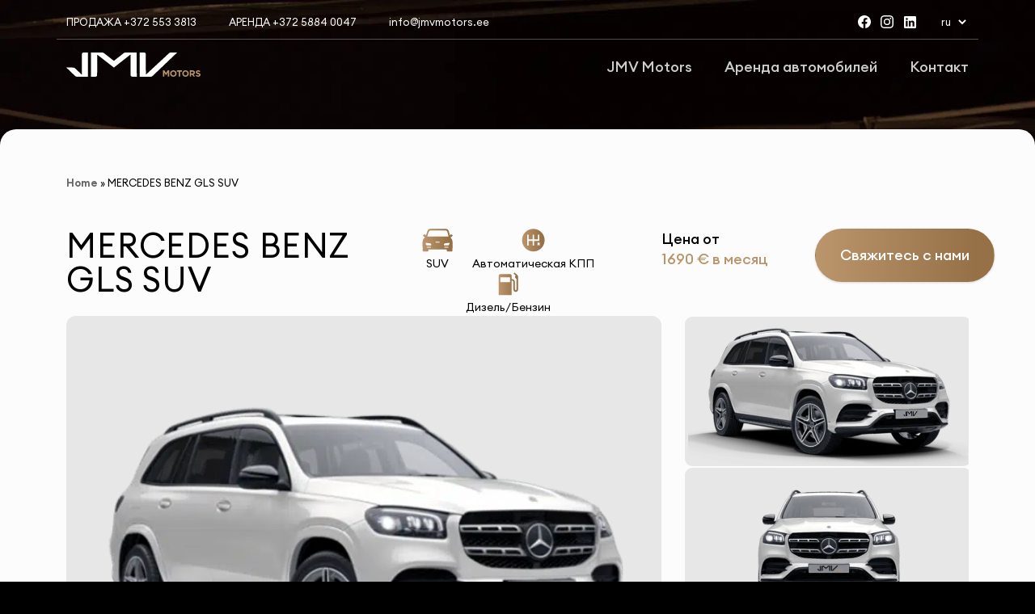

--- FILE ---
content_type: text/html; charset=UTF-8
request_url: https://2023.jmvmotors.ee/ru/avtomobili/mercedes-benz-gls-suv/
body_size: 19787
content:
<!doctype html>
<html lang="ru-RU">
<head>
	<!-- Google Tag Manager -->
	<script>(function(w,d,s,l,i){w[l]=w[l]||[];w[l].push({'gtm.start':
	new Date().getTime(),event:'gtm.js'});var f=d.getElementsByTagName(s)[0],
	j=d.createElement(s),dl=l!='dataLayer'?'&l='+l:'';j.async=true;j.src=
	'https://www.googletagmanager.com/gtm.js?id='+i+dl;f.parentNode.insertBefore(j,f);
	})(window,document,'script','dataLayer','GTM-MHMLG2L');</script>
	<!-- End Google Tag Manager -->
	<!-- Meta Pixel Code -->
	<script>
	!function(f,b,e,v,n,t,s)
	{if(f.fbq)return;n=f.fbq=function(){n.callMethod?
	n.callMethod.apply(n,arguments):n.queue.push(arguments)};
	if(!f._fbq)f._fbq=n;n.push=n;n.loaded=!0;n.version='2.0';
	n.queue=[];t=b.createElement(e);t.async=!0;
	t.src=v;s=b.getElementsByTagName(e)[0];
	s.parentNode.insertBefore(t,s)}(window, document,'script',
	'https://connect.facebook.net/en_US/fbevents.js');
	fbq('init', '1665889780512847');
	fbq('track', 'PageView');
	</script>
	<noscript><img height="1" width="1" style="display:none"
	src="https://www.facebook.com/tr?id=1665889780512847&ev=PageView&noscript=1"
	/></noscript>
	<!-- End Meta Pixel Code -->
	<meta charset="UTF-8" />
	<meta name="viewport" content="width=device-width, initial-scale=1" />
	<link rel="preconnect" href="https://fonts.googleapis.com">
	<link rel="preconnect" href="https://fonts.gstatic.com" crossorigin>
	<link href="https://fonts.googleapis.com/css2?family=Outfit:wght@100;200;400;500;700&display=swap" rel="stylesheet">
	<meta name='robots' content='noindex, nofollow' />
<link rel="alternate" href="https://2023.jmvmotors.ee/autod/mercedes-benz-gls-suv/" hreflang="et" />
<link rel="alternate" href="https://2023.jmvmotors.ee/en/cars/mercedes-benz-gls-suv/" hreflang="en" />
<link rel="alternate" href="https://2023.jmvmotors.ee/ru/avtomobili/mercedes-benz-gls-suv/" hreflang="ru" />

	<!-- This site is optimized with the Yoast SEO plugin v26.7 - https://yoast.com/wordpress/plugins/seo/ -->
	<title>MERCEDES BENZ GLS SUV - JMV Motors</title>
	<meta property="og:locale" content="ru_RU" />
	<meta property="og:locale:alternate" content="et_EE" />
	<meta property="og:locale:alternate" content="en_GB" />
	<meta property="og:type" content="article" />
	<meta property="og:title" content="MERCEDES BENZ GLS SUV - JMV Motors" />
	<meta property="og:url" content="https://2023.jmvmotors.ee/ru/avtomobili/mercedes-benz-gls-suv/" />
	<meta property="og:site_name" content="JMV Motors" />
	<meta property="article:modified_time" content="2022-04-25T19:18:12+00:00" />
	<meta property="og:image" content="https://2023.jmvmotors.ee/wp-content/uploads/2021/11/JMV-GLS-400-d-4matic.png" />
	<meta property="og:image:width" content="1100" />
	<meta property="og:image:height" content="619" />
	<meta property="og:image:type" content="image/png" />
	<meta name="twitter:card" content="summary_large_image" />
	<script type="application/ld+json" class="yoast-schema-graph">{"@context":"https://schema.org","@graph":[{"@type":"WebPage","@id":"https://2023.jmvmotors.ee/ru/avtomobili/mercedes-benz-gls-suv/","url":"https://2023.jmvmotors.ee/ru/avtomobili/mercedes-benz-gls-suv/","name":"MERCEDES BENZ GLS SUV - JMV Motors","isPartOf":{"@id":"https://2023.jmvmotors.ee/ru/#website"},"primaryImageOfPage":{"@id":"https://2023.jmvmotors.ee/ru/avtomobili/mercedes-benz-gls-suv/#primaryimage"},"image":{"@id":"https://2023.jmvmotors.ee/ru/avtomobili/mercedes-benz-gls-suv/#primaryimage"},"thumbnailUrl":"https://2023.jmvmotors.ee/wp-content/uploads/2021/11/JMV-GLS-400-d-4matic.png","datePublished":"2022-03-16T19:42:09+00:00","dateModified":"2022-04-25T19:18:12+00:00","breadcrumb":{"@id":"https://2023.jmvmotors.ee/ru/avtomobili/mercedes-benz-gls-suv/#breadcrumb"},"inLanguage":"ru-RU","potentialAction":[{"@type":"ReadAction","target":["https://2023.jmvmotors.ee/ru/avtomobili/mercedes-benz-gls-suv/"]}]},{"@type":"ImageObject","inLanguage":"ru-RU","@id":"https://2023.jmvmotors.ee/ru/avtomobili/mercedes-benz-gls-suv/#primaryimage","url":"https://2023.jmvmotors.ee/wp-content/uploads/2021/11/JMV-GLS-400-d-4matic.png","contentUrl":"https://2023.jmvmotors.ee/wp-content/uploads/2021/11/JMV-GLS-400-d-4matic.png","width":1100,"height":619},{"@type":"BreadcrumbList","@id":"https://2023.jmvmotors.ee/ru/avtomobili/mercedes-benz-gls-suv/#breadcrumb","itemListElement":[{"@type":"ListItem","position":1,"name":"Home","item":"https://2023.jmvmotors.ee/ru/"},{"@type":"ListItem","position":2,"name":"MERCEDES BENZ GLS SUV"}]},{"@type":"WebSite","@id":"https://2023.jmvmotors.ee/ru/#website","url":"https://2023.jmvmotors.ee/ru/","name":"JMV Motors","description":"Комплексная услуга аренды автомобилей премиум-класса.","publisher":{"@id":"https://2023.jmvmotors.ee/ru/#organization"},"potentialAction":[{"@type":"SearchAction","target":{"@type":"EntryPoint","urlTemplate":"https://2023.jmvmotors.ee/ru/?s={search_term_string}"},"query-input":{"@type":"PropertyValueSpecification","valueRequired":true,"valueName":"search_term_string"}}],"inLanguage":"ru-RU"},{"@type":"Organization","@id":"https://2023.jmvmotors.ee/ru/#organization","name":"JMV Motors","url":"https://2023.jmvmotors.ee/ru/","logo":{"@type":"ImageObject","inLanguage":"ru-RU","@id":"https://2023.jmvmotors.ee/ru/#/schema/logo/image/","url":"https://jmvmotors.ee/wp-content/uploads/2022/02/cropped-Stack-1.png","contentUrl":"https://jmvmotors.ee/wp-content/uploads/2022/02/cropped-Stack-1.png","width":512,"height":512,"caption":"JMV Motors"},"image":{"@id":"https://2023.jmvmotors.ee/ru/#/schema/logo/image/"}}]}</script>
	<!-- / Yoast SEO plugin. -->


<link rel="alternate" title="oEmbed (JSON)" type="application/json+oembed" href="https://2023.jmvmotors.ee/wp-json/oembed/1.0/embed?url=https%3A%2F%2F2023.jmvmotors.ee%2Fru%2Favtomobili%2Fmercedes-benz-gls-suv%2F" />
<link rel="alternate" title="oEmbed (XML)" type="text/xml+oembed" href="https://2023.jmvmotors.ee/wp-json/oembed/1.0/embed?url=https%3A%2F%2F2023.jmvmotors.ee%2Fru%2Favtomobili%2Fmercedes-benz-gls-suv%2F&#038;format=xml" />
<style id='wp-img-auto-sizes-contain-inline-css' type='text/css'>
img:is([sizes=auto i],[sizes^="auto," i]){contain-intrinsic-size:3000px 1500px}
/*# sourceURL=wp-img-auto-sizes-contain-inline-css */
</style>
<link rel='stylesheet' id='sbi_styles-css' href='https://2023.jmvmotors.ee/wp-content/plugins/instagram-feed-pro/css/sbi-styles.min.css?ver=5.12.5' type='text/css' media='all' />
<style id='wp-emoji-styles-inline-css' type='text/css'>

	img.wp-smiley, img.emoji {
		display: inline !important;
		border: none !important;
		box-shadow: none !important;
		height: 1em !important;
		width: 1em !important;
		margin: 0 0.07em !important;
		vertical-align: -0.1em !important;
		background: none !important;
		padding: 0 !important;
	}
/*# sourceURL=wp-emoji-styles-inline-css */
</style>
<style id='wp-block-library-inline-css' type='text/css'>
:root{--wp-block-synced-color:#7a00df;--wp-block-synced-color--rgb:122,0,223;--wp-bound-block-color:var(--wp-block-synced-color);--wp-editor-canvas-background:#ddd;--wp-admin-theme-color:#007cba;--wp-admin-theme-color--rgb:0,124,186;--wp-admin-theme-color-darker-10:#006ba1;--wp-admin-theme-color-darker-10--rgb:0,107,160.5;--wp-admin-theme-color-darker-20:#005a87;--wp-admin-theme-color-darker-20--rgb:0,90,135;--wp-admin-border-width-focus:2px}@media (min-resolution:192dpi){:root{--wp-admin-border-width-focus:1.5px}}.wp-element-button{cursor:pointer}:root .has-very-light-gray-background-color{background-color:#eee}:root .has-very-dark-gray-background-color{background-color:#313131}:root .has-very-light-gray-color{color:#eee}:root .has-very-dark-gray-color{color:#313131}:root .has-vivid-green-cyan-to-vivid-cyan-blue-gradient-background{background:linear-gradient(135deg,#00d084,#0693e3)}:root .has-purple-crush-gradient-background{background:linear-gradient(135deg,#34e2e4,#4721fb 50%,#ab1dfe)}:root .has-hazy-dawn-gradient-background{background:linear-gradient(135deg,#faaca8,#dad0ec)}:root .has-subdued-olive-gradient-background{background:linear-gradient(135deg,#fafae1,#67a671)}:root .has-atomic-cream-gradient-background{background:linear-gradient(135deg,#fdd79a,#004a59)}:root .has-nightshade-gradient-background{background:linear-gradient(135deg,#330968,#31cdcf)}:root .has-midnight-gradient-background{background:linear-gradient(135deg,#020381,#2874fc)}:root{--wp--preset--font-size--normal:16px;--wp--preset--font-size--huge:42px}.has-regular-font-size{font-size:1em}.has-larger-font-size{font-size:2.625em}.has-normal-font-size{font-size:var(--wp--preset--font-size--normal)}.has-huge-font-size{font-size:var(--wp--preset--font-size--huge)}.has-text-align-center{text-align:center}.has-text-align-left{text-align:left}.has-text-align-right{text-align:right}.has-fit-text{white-space:nowrap!important}#end-resizable-editor-section{display:none}.aligncenter{clear:both}.items-justified-left{justify-content:flex-start}.items-justified-center{justify-content:center}.items-justified-right{justify-content:flex-end}.items-justified-space-between{justify-content:space-between}.screen-reader-text{border:0;clip-path:inset(50%);height:1px;margin:-1px;overflow:hidden;padding:0;position:absolute;width:1px;word-wrap:normal!important}.screen-reader-text:focus{background-color:#ddd;clip-path:none;color:#444;display:block;font-size:1em;height:auto;left:5px;line-height:normal;padding:15px 23px 14px;text-decoration:none;top:5px;width:auto;z-index:100000}html :where(.has-border-color){border-style:solid}html :where([style*=border-top-color]){border-top-style:solid}html :where([style*=border-right-color]){border-right-style:solid}html :where([style*=border-bottom-color]){border-bottom-style:solid}html :where([style*=border-left-color]){border-left-style:solid}html :where([style*=border-width]){border-style:solid}html :where([style*=border-top-width]){border-top-style:solid}html :where([style*=border-right-width]){border-right-style:solid}html :where([style*=border-bottom-width]){border-bottom-style:solid}html :where([style*=border-left-width]){border-left-style:solid}html :where(img[class*=wp-image-]){height:auto;max-width:100%}:where(figure){margin:0 0 1em}html :where(.is-position-sticky){--wp-admin--admin-bar--position-offset:var(--wp-admin--admin-bar--height,0px)}@media screen and (max-width:600px){html :where(.is-position-sticky){--wp-admin--admin-bar--position-offset:0px}}

/*# sourceURL=wp-block-library-inline-css */
</style><style id='global-styles-inline-css' type='text/css'>
:root{--wp--preset--aspect-ratio--square: 1;--wp--preset--aspect-ratio--4-3: 4/3;--wp--preset--aspect-ratio--3-4: 3/4;--wp--preset--aspect-ratio--3-2: 3/2;--wp--preset--aspect-ratio--2-3: 2/3;--wp--preset--aspect-ratio--16-9: 16/9;--wp--preset--aspect-ratio--9-16: 9/16;--wp--preset--color--black: #000000;--wp--preset--color--cyan-bluish-gray: #abb8c3;--wp--preset--color--white: #FFFFFF;--wp--preset--color--pale-pink: #f78da7;--wp--preset--color--vivid-red: #cf2e2e;--wp--preset--color--luminous-vivid-orange: #ff6900;--wp--preset--color--luminous-vivid-amber: #fcb900;--wp--preset--color--light-green-cyan: #7bdcb5;--wp--preset--color--vivid-green-cyan: #00d084;--wp--preset--color--pale-cyan-blue: #8ed1fc;--wp--preset--color--vivid-cyan-blue: #0693e3;--wp--preset--color--vivid-purple: #9b51e0;--wp--preset--color--primary: #171717;--wp--preset--color--secondary: #BA946A;--wp--preset--color--dark-gray: #858585;--wp--preset--color--medium-gray: #CCCCCC;--wp--preset--color--light-gray: #E7E7E7;--wp--preset--color--superlight-gray: #FCFCFC;--wp--preset--color--green: #7DBA86;--wp--preset--color--red: #D16D6D;--wp--preset--gradient--vivid-cyan-blue-to-vivid-purple: linear-gradient(135deg,rgb(6,147,227) 0%,rgb(155,81,224) 100%);--wp--preset--gradient--light-green-cyan-to-vivid-green-cyan: linear-gradient(135deg,rgb(122,220,180) 0%,rgb(0,208,130) 100%);--wp--preset--gradient--luminous-vivid-amber-to-luminous-vivid-orange: linear-gradient(135deg,rgb(252,185,0) 0%,rgb(255,105,0) 100%);--wp--preset--gradient--luminous-vivid-orange-to-vivid-red: linear-gradient(135deg,rgb(255,105,0) 0%,rgb(207,46,46) 100%);--wp--preset--gradient--very-light-gray-to-cyan-bluish-gray: linear-gradient(135deg,rgb(238,238,238) 0%,rgb(169,184,195) 100%);--wp--preset--gradient--cool-to-warm-spectrum: linear-gradient(135deg,rgb(74,234,220) 0%,rgb(151,120,209) 20%,rgb(207,42,186) 40%,rgb(238,44,130) 60%,rgb(251,105,98) 80%,rgb(254,248,76) 100%);--wp--preset--gradient--blush-light-purple: linear-gradient(135deg,rgb(255,206,236) 0%,rgb(152,150,240) 100%);--wp--preset--gradient--blush-bordeaux: linear-gradient(135deg,rgb(254,205,165) 0%,rgb(254,45,45) 50%,rgb(107,0,62) 100%);--wp--preset--gradient--luminous-dusk: linear-gradient(135deg,rgb(255,203,112) 0%,rgb(199,81,192) 50%,rgb(65,88,208) 100%);--wp--preset--gradient--pale-ocean: linear-gradient(135deg,rgb(255,245,203) 0%,rgb(182,227,212) 50%,rgb(51,167,181) 100%);--wp--preset--gradient--electric-grass: linear-gradient(135deg,rgb(202,248,128) 0%,rgb(113,206,126) 100%);--wp--preset--gradient--midnight: linear-gradient(135deg,rgb(2,3,129) 0%,rgb(40,116,252) 100%);--wp--preset--font-size--small: 16px;--wp--preset--font-size--medium: 20px;--wp--preset--font-size--large: 36px;--wp--preset--font-size--x-large: 42px;--wp--preset--font-size--extra-small: 16px;--wp--preset--font-size--normal: 20px;--wp--preset--font-size--extra-large: 40px;--wp--preset--font-size--huge: 96px;--wp--preset--font-size--gigantic: 100px;--wp--preset--spacing--20: 0.44rem;--wp--preset--spacing--30: 0.67rem;--wp--preset--spacing--40: 1rem;--wp--preset--spacing--50: 1.5rem;--wp--preset--spacing--60: 2.25rem;--wp--preset--spacing--70: 3.38rem;--wp--preset--spacing--80: 5.06rem;--wp--preset--shadow--natural: 6px 6px 9px rgba(0, 0, 0, 0.2);--wp--preset--shadow--deep: 12px 12px 50px rgba(0, 0, 0, 0.4);--wp--preset--shadow--sharp: 6px 6px 0px rgba(0, 0, 0, 0.2);--wp--preset--shadow--outlined: 6px 6px 0px -3px rgb(255, 255, 255), 6px 6px rgb(0, 0, 0);--wp--preset--shadow--crisp: 6px 6px 0px rgb(0, 0, 0);}:where(.is-layout-flex){gap: 0.5em;}:where(.is-layout-grid){gap: 0.5em;}body .is-layout-flex{display: flex;}.is-layout-flex{flex-wrap: wrap;align-items: center;}.is-layout-flex > :is(*, div){margin: 0;}body .is-layout-grid{display: grid;}.is-layout-grid > :is(*, div){margin: 0;}:where(.wp-block-columns.is-layout-flex){gap: 2em;}:where(.wp-block-columns.is-layout-grid){gap: 2em;}:where(.wp-block-post-template.is-layout-flex){gap: 1.25em;}:where(.wp-block-post-template.is-layout-grid){gap: 1.25em;}.has-black-color{color: var(--wp--preset--color--black) !important;}.has-cyan-bluish-gray-color{color: var(--wp--preset--color--cyan-bluish-gray) !important;}.has-white-color{color: var(--wp--preset--color--white) !important;}.has-pale-pink-color{color: var(--wp--preset--color--pale-pink) !important;}.has-vivid-red-color{color: var(--wp--preset--color--vivid-red) !important;}.has-luminous-vivid-orange-color{color: var(--wp--preset--color--luminous-vivid-orange) !important;}.has-luminous-vivid-amber-color{color: var(--wp--preset--color--luminous-vivid-amber) !important;}.has-light-green-cyan-color{color: var(--wp--preset--color--light-green-cyan) !important;}.has-vivid-green-cyan-color{color: var(--wp--preset--color--vivid-green-cyan) !important;}.has-pale-cyan-blue-color{color: var(--wp--preset--color--pale-cyan-blue) !important;}.has-vivid-cyan-blue-color{color: var(--wp--preset--color--vivid-cyan-blue) !important;}.has-vivid-purple-color{color: var(--wp--preset--color--vivid-purple) !important;}.has-black-background-color{background-color: var(--wp--preset--color--black) !important;}.has-cyan-bluish-gray-background-color{background-color: var(--wp--preset--color--cyan-bluish-gray) !important;}.has-white-background-color{background-color: var(--wp--preset--color--white) !important;}.has-pale-pink-background-color{background-color: var(--wp--preset--color--pale-pink) !important;}.has-vivid-red-background-color{background-color: var(--wp--preset--color--vivid-red) !important;}.has-luminous-vivid-orange-background-color{background-color: var(--wp--preset--color--luminous-vivid-orange) !important;}.has-luminous-vivid-amber-background-color{background-color: var(--wp--preset--color--luminous-vivid-amber) !important;}.has-light-green-cyan-background-color{background-color: var(--wp--preset--color--light-green-cyan) !important;}.has-vivid-green-cyan-background-color{background-color: var(--wp--preset--color--vivid-green-cyan) !important;}.has-pale-cyan-blue-background-color{background-color: var(--wp--preset--color--pale-cyan-blue) !important;}.has-vivid-cyan-blue-background-color{background-color: var(--wp--preset--color--vivid-cyan-blue) !important;}.has-vivid-purple-background-color{background-color: var(--wp--preset--color--vivid-purple) !important;}.has-black-border-color{border-color: var(--wp--preset--color--black) !important;}.has-cyan-bluish-gray-border-color{border-color: var(--wp--preset--color--cyan-bluish-gray) !important;}.has-white-border-color{border-color: var(--wp--preset--color--white) !important;}.has-pale-pink-border-color{border-color: var(--wp--preset--color--pale-pink) !important;}.has-vivid-red-border-color{border-color: var(--wp--preset--color--vivid-red) !important;}.has-luminous-vivid-orange-border-color{border-color: var(--wp--preset--color--luminous-vivid-orange) !important;}.has-luminous-vivid-amber-border-color{border-color: var(--wp--preset--color--luminous-vivid-amber) !important;}.has-light-green-cyan-border-color{border-color: var(--wp--preset--color--light-green-cyan) !important;}.has-vivid-green-cyan-border-color{border-color: var(--wp--preset--color--vivid-green-cyan) !important;}.has-pale-cyan-blue-border-color{border-color: var(--wp--preset--color--pale-cyan-blue) !important;}.has-vivid-cyan-blue-border-color{border-color: var(--wp--preset--color--vivid-cyan-blue) !important;}.has-vivid-purple-border-color{border-color: var(--wp--preset--color--vivid-purple) !important;}.has-vivid-cyan-blue-to-vivid-purple-gradient-background{background: var(--wp--preset--gradient--vivid-cyan-blue-to-vivid-purple) !important;}.has-light-green-cyan-to-vivid-green-cyan-gradient-background{background: var(--wp--preset--gradient--light-green-cyan-to-vivid-green-cyan) !important;}.has-luminous-vivid-amber-to-luminous-vivid-orange-gradient-background{background: var(--wp--preset--gradient--luminous-vivid-amber-to-luminous-vivid-orange) !important;}.has-luminous-vivid-orange-to-vivid-red-gradient-background{background: var(--wp--preset--gradient--luminous-vivid-orange-to-vivid-red) !important;}.has-very-light-gray-to-cyan-bluish-gray-gradient-background{background: var(--wp--preset--gradient--very-light-gray-to-cyan-bluish-gray) !important;}.has-cool-to-warm-spectrum-gradient-background{background: var(--wp--preset--gradient--cool-to-warm-spectrum) !important;}.has-blush-light-purple-gradient-background{background: var(--wp--preset--gradient--blush-light-purple) !important;}.has-blush-bordeaux-gradient-background{background: var(--wp--preset--gradient--blush-bordeaux) !important;}.has-luminous-dusk-gradient-background{background: var(--wp--preset--gradient--luminous-dusk) !important;}.has-pale-ocean-gradient-background{background: var(--wp--preset--gradient--pale-ocean) !important;}.has-electric-grass-gradient-background{background: var(--wp--preset--gradient--electric-grass) !important;}.has-midnight-gradient-background{background: var(--wp--preset--gradient--midnight) !important;}.has-small-font-size{font-size: var(--wp--preset--font-size--small) !important;}.has-medium-font-size{font-size: var(--wp--preset--font-size--medium) !important;}.has-large-font-size{font-size: var(--wp--preset--font-size--large) !important;}.has-x-large-font-size{font-size: var(--wp--preset--font-size--x-large) !important;}
/*# sourceURL=global-styles-inline-css */
</style>

<style id='classic-theme-styles-inline-css' type='text/css'>
/*! This file is auto-generated */
.wp-block-button__link{color:#fff;background-color:#32373c;border-radius:9999px;box-shadow:none;text-decoration:none;padding:calc(.667em + 2px) calc(1.333em + 2px);font-size:1.125em}.wp-block-file__button{background:#32373c;color:#fff;text-decoration:none}
/*# sourceURL=/wp-includes/css/classic-themes.min.css */
</style>
<link rel='stylesheet' id='contact-form-7-css' href='https://2023.jmvmotors.ee/wp-content/plugins/contact-form-7/includes/css/styles.css?ver=6.1.4' type='text/css' media='all' />
<link rel='stylesheet' id='jmv-style-css' href='https://2023.jmvmotors.ee/wp-content/themes/jmvmotors/style.css?ver=2.5' type='text/css' media='all' />
<link rel='stylesheet' id='jmv-main-style-css' href='https://2023.jmvmotors.ee/wp-content/themes/jmvmotors/assets/css/styles.css?ver=2.5' type='text/css' media='all' />
<link rel='stylesheet' id='jmv-grid-css' href='https://2023.jmvmotors.ee/wp-content/themes/jmvmotors/assets/css/bootstrap-grid.min.css?ver=2.5' type='text/css' media='all' />
<script type="text/javascript" src="https://2023.jmvmotors.ee/wp-includes/js/jquery/jquery.min.js?ver=3.7.1" id="jquery-core-js"></script>
<script type="text/javascript" src="https://2023.jmvmotors.ee/wp-includes/js/jquery/jquery-migrate.min.js?ver=3.4.1" id="jquery-migrate-js"></script>
<script type="text/javascript" src="https://2023.jmvmotors.ee/wp-content/themes/jmvmotors/assets/js/slick.min.js?ver=2.5" id="jmv-slick-script-js"></script>
<link rel="https://api.w.org/" href="https://2023.jmvmotors.ee/wp-json/" /><link rel="EditURI" type="application/rsd+xml" title="RSD" href="https://2023.jmvmotors.ee/xmlrpc.php?rsd" />
<meta name="generator" content="WordPress 6.9" />
<link rel='shortlink' href='https://2023.jmvmotors.ee/?p=14813' />
<!-- Custom Feeds for Instagram CSS -->
<style type="text/css">
#sb_instagram{
margin-top: 100px;
}
</style>
<style type="text/css" id="custom-background-css">
body.custom-background { background-color: #f7f7f7; background-image: url("https://jmvmotors.ee/wp-content/uploads/2023/04/bg.png"); background-position: center top; background-size: contain; background-repeat: no-repeat; background-attachment: scroll; }
</style>
	<link rel="icon" href="https://2023.jmvmotors.ee/wp-content/uploads/2023/01/cropped-JMV_Square-32x32.png" sizes="32x32" />
<link rel="icon" href="https://2023.jmvmotors.ee/wp-content/uploads/2023/01/cropped-JMV_Square-192x192.png" sizes="192x192" />
<link rel="apple-touch-icon" href="https://2023.jmvmotors.ee/wp-content/uploads/2023/01/cropped-JMV_Square-180x180.png" />
<meta name="msapplication-TileImage" content="https://2023.jmvmotors.ee/wp-content/uploads/2023/01/cropped-JMV_Square-270x270.png" />
		<style type="text/css" id="wp-custom-css">
			.site-footer .badges a{
	display: inline-block;
}

.slick-slider:not(.slick-initialized){
	display: none;
}
.page-id-14643 .slick-prev.white.background.slick-arrow {
padding-left: 15px;
}

.page-id-14643 .slick-next, .page-id-14643 .slick-prev {
position: absolute;
display: block;
height: 49px;
width: 49px;

padding-top: 10px;
border: 1px solid #fffff;

border-radius: 50px;
background:rgba(255, 255, 255, 0.63);
	transition: all .3s;
}

.page-id-14643 .slick-next:hover, .page-id-14643 .slick-prev:hover {
background:#ffffff;
}

		</style>
		</head>

<body class="wp-singular cars-template-default single single-cars postid-14813 custom-background wp-custom-logo wp-embed-responsive wp-theme-jmvmotors">
<div id="page" class="site">
	<!-- Google Tag Manager (noscript) -->
	<noscript><iframe src="https://www.googletagmanager.com/ns.html?id=GTM-MHMLG2L"
	height="0" width="0" style="display:none;visibility:hidden"></iframe></noscript>
	<!-- End Google Tag Manager (noscript) -->
	<header id="masthead" class="site-header">
  <div class="site-header-top pt-3">
  <div class="container">
    <div class="row align-items-center">
      <div class="col-auto d-none d-lg-block">
        <div class="d-flex">
                      <a href="tel: +372 553 3813" class="text-uppercase">Продажа +372 553 3813</a>
                                <a href="tel: +372 5884 0047" class="text-uppercase">Аренда +372 5884 0047</a>
                                <a href="mailto: info@jmvmotors.ee">info@jmvmotors.ee</a>
                  </div>
      </div>
      <div class="col-auto ms-auto">
        <div class="d-flex align-items-center">
                                <a href="https://www.facebook.com/jmvmotors/" target="_blank" class="social ms-2">
              <svg xmlns="http://www.w3.org/2000/svg" width="20" height="20" fill="white" viewBox="0 0 20 20">
                <path d="M16 8.049c0-4.446-3.582-8.05-8-8.05C3.58 0-.002 3.603-.002 8.05c0 4.017 2.926 7.347 6.75 7.951v-5.625h-2.03V8.05H6.75V6.275c0-2.017 1.195-3.131 3.022-3.131.876 0 1.791.157 1.791.157v1.98h-1.009c-.993 0-1.303.621-1.303 1.258v1.51h2.218l-.354 2.326H9.25V16c3.824-.604 6.75-3.934 6.75-7.951z" />
              </svg>
            </a>
                                <a href="https://www.instagram.com/jmvmotors/" target="_blank" class="social ms-2">
              <svg xmlns="http://www.w3.org/2000/svg" width="20" height="20" fill="white" viewBox="0 0 20 20">
                <path d="M8 0C5.829 0 5.556.01 4.703.048 3.85.088 3.269.222 2.76.42a3.917 3.917 0 0 0-1.417.923A3.927 3.927 0 0 0 .42 2.76C.222 3.268.087 3.85.048 4.7.01 5.555 0 5.827 0 8.001c0 2.172.01 2.444.048 3.297.04.852.174 1.433.372 1.942.205.526.478.972.923 1.417.444.445.89.719 1.416.923.51.198 1.09.333 1.942.372C5.555 15.99 5.827 16 8 16s2.444-.01 3.298-.048c.851-.04 1.434-.174 1.943-.372a3.916 3.916 0 0 0 1.416-.923c.445-.445.718-.891.923-1.417.197-.509.332-1.09.372-1.942C15.99 10.445 16 10.173 16 8s-.01-2.445-.048-3.299c-.04-.851-.175-1.433-.372-1.941a3.926 3.926 0 0 0-.923-1.417A3.911 3.911 0 0 0 13.24.42c-.51-.198-1.092-.333-1.943-.372C10.443.01 10.172 0 7.998 0h.003zm-.717 1.442h.718c2.136 0 2.389.007 3.232.046.78.035 1.204.166 1.486.275.373.145.64.319.92.599.28.28.453.546.598.92.11.281.24.705.275 1.485.039.843.047 1.096.047 3.231s-.008 2.389-.047 3.232c-.035.78-.166 1.203-.275 1.485a2.47 2.47 0 0 1-.599.919c-.28.28-.546.453-.92.598-.28.11-.704.24-1.485.276-.843.038-1.096.047-3.232.047s-2.39-.009-3.233-.047c-.78-.036-1.203-.166-1.485-.276a2.478 2.478 0 0 1-.92-.598 2.48 2.48 0 0 1-.6-.92c-.109-.281-.24-.705-.275-1.485-.038-.843-.046-1.096-.046-3.233 0-2.136.008-2.388.046-3.231.036-.78.166-1.204.276-1.486.145-.373.319-.64.599-.92.28-.28.546-.453.92-.598.282-.11.705-.24 1.485-.276.738-.034 1.024-.044 2.515-.045v.002zm4.988 1.328a.96.96 0 1 0 0 1.92.96.96 0 0 0 0-1.92zm-4.27 1.122a4.109 4.109 0 1 0 0 8.217 4.109 4.109 0 0 0 0-8.217zm0 1.441a2.667 2.667 0 1 1 0 5.334 2.667 2.667 0 0 1 0-5.334z" />
              </svg>
            </a>
                                <a href="https://www.linkedin.com/company/jmvmotors" target="_blank" class="social ms-2">
              <svg xmlns="http://www.w3.org/2000/svg" width="17" height="17" class="mt-0" fill="white" viewBox="0 0 448 512"><path d="M416 32H31.9C14.3 32 0 46.5 0 64.3v383.4C0 465.5 14.3 480 31.9 480H416c17.6 0 32-14.5 32-32.3V64.3c0-17.8-14.4-32.3-32-32.3zM135.4 416H69V202.2h66.5V416zm-33.2-243c-21.3 0-38.5-17.3-38.5-38.5S80.9 96 102.2 96c21.2 0 38.5 17.3 38.5 38.5 0 21.3-17.2 38.5-38.5 38.5zm282.1 243h-66.4V312c0-24.8-.5-56.7-34.5-56.7-34.6 0-39.9 27-39.9 54.9V416h-66.4V202.2h63.7v29.2h.9c8.9-16.8 30.6-34.5 62.9-34.5 67.2 0 79.7 44.3 79.7 101.9V416z"/></svg>
            </a>
                  </div>
      </div>
      <div class="col-auto languages">
        <select name="lang_choice_1" id="lang_choice_1" class="pll-switcher-select">
	<option value="https://2023.jmvmotors.ee/autod/mercedes-benz-gls-suv/" lang="et">et</option>
	<option value="https://2023.jmvmotors.ee/en/cars/mercedes-benz-gls-suv/" lang="en-GB">en</option>
	<option value="https://2023.jmvmotors.ee/ru/avtomobili/mercedes-benz-gls-suv/" lang="ru-RU" selected='selected'>ru</option>

</select>
<script type="text/javascript">
					//<![CDATA[
					document.getElementById( "lang_choice_1" ).addEventListener( "change", function ( event ) { location.href = event.currentTarget.value; } )
					//]]>
				</script>      </div>
    </div>
  </div>
</div>  <div class="container py-lg-3">
    <div class="row align-items-center">
      <div class="col-6 col-lg-2 col-xl-2 col-xxl-3">
        <a href="https://2023.jmvmotors.ee/ru/" class="logo">
	<svg width="281" height="50" viewBox="0 0 281 50" fill="none" xmlns="http://www.w3.org/2000/svg">
	<g clip-path="url(#clip0_1301_1251)">
	<path d="M153.622 0.0480011H163.133C165.438 0.0480011 166.465 1.37832 166.465 4.37496L166.557 45.7245L215.224 1.33374C216.173 0.489101 217.401 0.030645 218.668 0.0480011L232.121 0L180.58 48.4502C179.557 49.3177 178.452 49.8457 177.217 49.8457H153.687L153.622 0.0480011Z" fill="white"/>
	<path d="M45.4681 0.0960083H35.9571C33.6552 0.0960083 32.6287 1.42632 32.6287 4.42296L32.5367 45.7725L17.9172 32.3356C16.97 31.4903 15.7426 31.0317 14.4763 31.0499L0 31.0019L18.5105 48.488C19.5336 49.3554 20.6385 49.8834 21.8764 49.8834H45.4067L45.4681 0.0960083Z" fill="white"/>
	<path d="M51.627 0.047972C59.9171 0.047972 66.8432 0.0994017 75.1334 0.047972H75.1777C76.6566 0.0215512 78.0953 0.532918 79.2291 1.48801L99.5606 17.2598L119.892 1.48801C121.029 0.537503 122.465 0.0267594 123.944 0.047972H147.378L147.508 49.8423H138.028C135.596 49.8423 134.6 48.4468 134.597 45.3164L134.536 4.02521L99.5777 31.0498L64.6027 4.20693L64.5243 45.3199C64.5603 46.0889 64.4563 46.8582 64.2174 47.5896C63.8184 49.0091 62.9317 49.7257 61.4347 49.8285C61.3187 49.8285 61.1994 49.8285 61.0766 49.8285H61.0425C57.2129 49.8285 54.3994 49.8285 51.6645 49.8285L51.627 0.047972Z" fill="white"/>
	<path d="M202.371 36.8648H205.416L208.792 42.3232L212.169 36.8648H215.214V49.7771H212.407V41.3461L208.792 46.8628H208.704L205.126 41.4009V49.7771H202.357L202.371 36.8648Z" fill="#BA946A"/>
	<path d="M217.28 43.3587V43.321C217.28 39.6489 220.162 36.642 224.125 36.642C228.087 36.642 230.945 39.6112 230.945 43.2833V43.321C230.945 46.9931 228.067 50 224.101 50C220.135 50 217.28 47.0274 217.28 43.3587ZM227.978 43.3587V43.321C227.978 41.1061 226.365 39.2615 224.087 39.2615C221.809 39.2615 220.233 41.0684 220.233 43.2833V43.321C220.233 45.5325 221.85 47.3805 224.125 47.3805C226.399 47.3805 227.978 45.5702 227.978 43.3587Z" fill="#BA946A"/>
	<path d="M235.439 39.4843H231.531V36.8648H242.174V39.4843H238.263V49.7703H235.439V39.4843Z" fill="#BA946A"/>
	<path d="M242.771 43.3587V43.321C242.771 39.6489 245.653 36.642 249.616 36.642C253.578 36.642 256.436 39.6112 256.436 43.2833V43.321C256.436 46.9931 253.555 50 249.592 50C245.629 50 242.771 47.0274 242.771 43.3587ZM253.469 43.3587V43.321C253.469 41.1061 251.853 39.2615 249.578 39.2615C247.304 39.2615 245.725 41.0684 245.725 43.2833V43.321C245.725 45.5325 247.341 47.3805 249.616 47.3805C251.89 47.3805 253.469 45.5702 253.469 43.3587Z" fill="#BA946A"/>
	<path d="M258.493 36.8648H264.366C265.999 36.8648 267.264 37.3243 268.117 38.1746C268.487 38.5668 268.776 39.03 268.965 39.5365C269.154 40.043 269.24 40.5826 269.218 41.1232V41.1609C269.26 42.0395 269.013 42.9073 268.515 43.6309C268.018 44.3545 267.298 44.8937 266.466 45.1656L269.604 49.7771H266.303L263.55 45.6456H261.327V49.7771H258.493V36.8648ZM264.181 43.1358C265.545 43.1358 266.347 42.3987 266.347 41.3084V41.2707C266.347 40.0535 265.501 39.426 264.127 39.426H261.317V43.1358H264.181Z" fill="#BA946A"/>
	<path d="M270.834 47.8948L272.505 45.8856C273.661 46.8422 274.872 47.4525 276.338 47.4525C277.494 47.4525 278.193 46.9931 278.193 46.2353V46.1976C278.193 45.4776 277.753 45.1107 275.605 44.5553C273.017 43.8936 271.349 43.1838 271.349 40.6089V40.5712C271.349 38.2294 273.221 36.6797 275.844 36.6797C277.577 36.6502 279.266 37.2312 280.618 38.322L279.151 40.4615C278.012 39.666 276.894 39.186 275.809 39.186C274.725 39.186 274.159 39.6866 274.159 40.3141V40.3483C274.159 41.1986 274.708 41.4764 276.931 42.0627C279.537 42.7484 281.003 43.6844 281.003 45.9336V45.9439C281.003 48.5085 279.059 49.9486 276.287 49.9486C274.28 49.9592 272.34 49.2283 270.834 47.8948Z" fill="#BA946A"/>
	</g>
	<defs>
	<clipPath id="clip0_1301_1251">
	<rect width="281" height="50" fill="white"/>
	</clipPath>
	</defs>
	</svg>
</a>      </div>
      <div class="col-auto ms-auto">
        	<nav id="site-navigation" class="site-navigation d-flex d-lg-block justify-content-end ms-auto">
		<div class="menu-button-container d-xl-none d-flex" style="position: relative;z-index: 11;">
              <a href="tel:+372 5553 3813" class="mobile-phone me-3">
          <svg width="17" height="17" viewBox="0 0 17 17" fill="none" xmlns="http://www.w3.org/2000/svg">
            <path d="M16.7638 2.86369L14.367 0.486106C14.0132 0.12327 13.5442 0.000346417 13.0875 -0.000206082C11.0677 0.0602996 9.15861 1.05243 7.5911 2.07117C5.01812 3.94301 2.6573 6.264 1.17561 9.06882C0.607328 10.245 -0.0594691 11.7457 0.00423838 13.0585C0.00991922 13.5523 0.143001 14.037 0.490807 14.3553L2.88761 16.7509C3.38531 17.1743 3.86663 17.0279 4.18512 16.5348L6.11336 12.8783C6.31631 12.4452 6.19989 11.981 5.89709 11.6715L5.01405 10.7889C4.95954 10.7143 4.92483 10.6293 4.92395 10.5368C5.26257 9.22603 6.28839 8.01794 7.1946 7.18654C8.1008 6.35513 9.07487 5.22874 10.3393 4.96208C10.4956 4.91849 10.687 4.90318 10.7988 5.00712L11.826 6.05181C12.1802 6.3202 12.6914 6.45138 13.0695 6.23192H13.0875L16.5655 4.17857C17.0761 3.85852 17.1294 3.24 16.7638 2.86369V2.86369Z" fill="white"/>
          </svg>  
          <span>Контакт</span>
        </a>
      			<button id="primary-mobile-menu" class="menu-toggle" onclick="document.body.classList.toggle('primaryMenuOpen')">
        <svg width="30" height="30" viewBox="0 0 30 30" fill="none" xmlns="http://www.w3.org/2000/svg">
          <line x1="2" y1="5" x2="28" y2="5" stroke="#E7E7E7" stroke-width="2"/>
          <line x1="2" y1="15" x2="28" y2="15" stroke="#E7E7E7" stroke-width="2"/>
        </svg>
        <span>Меню</span>
			</button>
		</div>
		<div class="primary-menu-container"><ul id="primary-menu-list" class="menu-wrapper"><li id="menu-item-14691" class="menu-item menu-item-type-post_type menu-item-object-page menu-item-home menu-item-14691"><a href="https://2023.jmvmotors.ee/ru/">JMV Motors</a></li>
<li id="menu-item-14690" class="menu-item menu-item-type-post_type menu-item-object-page menu-item-14690"><a href="https://2023.jmvmotors.ee/ru/arenda-avtomobiley/">Аренда автомобилей</a></li>
<li id="menu-item-14689" class="menu-item menu-item-type-post_type menu-item-object-page menu-item-14689"><a href="https://2023.jmvmotors.ee/ru/kontakt/">Контакт</a></li>
</ul></div>	</nav><!-- #site-navigation -->
      </div>
    </div>
  </div>
  <script>
    window.addEventListener("scroll", (e) => {
      if(document.documentElement.scrollTop > 10){
        document.body.classList.add("scrolling")
      }else{
        document.body.classList.remove("scrolling")
      }
    })
  </script>
</header><!-- #masthead -->	<main id="main" class="site-main">
<div class="wp-block-group has-superlight-gray-background-color alignfull">
  <div class="container pt-lg-4">
  <p id="breadcrumbs" class="mb-5"><span><span><a href="https://2023.jmvmotors.ee/ru/">Home</a></span> » <span class="breadcrumb_last" aria-current="page">MERCEDES BENZ GLS SUV</span></span></p>    <div class="row">
      <div class="col-7 col-lg-4 mb-4 order-lg-1">
        <h1>MERCEDES BENZ GLS SUV</h1>
      </div>
      <div class="col-5 col-lg-2 mb-4 order-lg-3">
        <p class="price m-0">
          <b>
            Цена от<br/>
            <span class="has-secondary-color">1690 € в месяц</span>
          </b>
        </p>
      </div>
      <div class="col-lg-2 mb-4 d-none d-md-block order-lg-4">
        <a href="#contact-us" class="btn btn-gold">Свяжитесь с нами</a>
      </div>
              <div class="col-12 col-lg-8 order-lg-5">
          <div id="car-carousel">
                          <div class="car-carousel-item">
                <img src="https://2023.jmvmotors.ee/wp-content/uploads/2021/11/GLS-SUV_diagonaal.png" alt="MERCEDES BENZ GLS SUV | täisteenusrent" />
              </div>
                          <div class="car-carousel-item">
                <img src="https://2023.jmvmotors.ee/wp-content/uploads/2021/11/GLS-SUV_ees.png" alt="MERCEDES BENZ GLS SUV | täisteenusrent" />
              </div>
                          <div class="car-carousel-item">
                <img src="https://2023.jmvmotors.ee/wp-content/uploads/2021/11/GLS-SUV_parem.png" alt="MERCEDES BENZ GLS SUV | täisteenusrent" />
              </div>
                          <div class="car-carousel-item">
                <img src="https://2023.jmvmotors.ee/wp-content/uploads/2021/11/GLS-SUV_taga.png" alt="MERCEDES BENZ GLS SUV | täisteenusrent" />
              </div>
                          <div class="car-carousel-item">
                <img src="https://2023.jmvmotors.ee/wp-content/uploads/2021/11/GLS-SUV_vasak.png" alt="MERCEDES BENZ GLS SUV | täisteenusrent" />
              </div>
                      </div>
          <p class="disclaimer text-right mt-3">Изображения носят иллюстративный характер</p>
        </div>
        <div class="col-lg-4 d-none d-lg-block order-lg-6">
          <div id="car-carousel-nav" class="slider-nav pt-0 mt-0 d-flex flex-column justify-content-center justify-content-lg-end">
                          <div class="slider-nav-item">
                <img src="https://2023.jmvmotors.ee/wp-content/uploads/2021/11/GLS-SUV_diagonaal.png" alt="MERCEDES BENZ GLS SUV | täisteenusrent" class="mx-1 d-block" />
              </div>
                          <div class="slider-nav-item">
                <img src="https://2023.jmvmotors.ee/wp-content/uploads/2021/11/GLS-SUV_ees.png" alt="MERCEDES BENZ GLS SUV | täisteenusrent" class="mx-1 d-block" />
              </div>
                          <div class="slider-nav-item">
                <img src="https://2023.jmvmotors.ee/wp-content/uploads/2021/11/GLS-SUV_parem.png" alt="MERCEDES BENZ GLS SUV | täisteenusrent" class="mx-1 d-block" />
              </div>
                          <div class="slider-nav-item">
                <img src="https://2023.jmvmotors.ee/wp-content/uploads/2021/11/GLS-SUV_taga.png" alt="MERCEDES BENZ GLS SUV | täisteenusrent" class="mx-1 d-block" />
              </div>
                          <div class="slider-nav-item">
                <img src="https://2023.jmvmotors.ee/wp-content/uploads/2021/11/GLS-SUV_vasak.png" alt="MERCEDES BENZ GLS SUV | täisteenusrent" class="mx-1 d-block" />
              </div>
                      </div>
        </div>
        <script>
          jQuery('#car-carousel').slick({
            slidesToShow: 1,
            slidesToScroll: 1,
            arrows: true,
            dots: false,
            adaptiveHeight: true,
            nextArrow: '<button class="slick-next"><svg width="21" height="38" viewBox="0 0 21 38" fill="none" xmlns="http://www.w3.org/2000/svg"><path d="M2.90039 35.1L19.0004 19L2.90039 2.89997" fill="white"/><path d="M2.90039 35.1L19.0004 19L2.90039 2.89998" stroke="#BA946A" stroke-width="4" stroke-linecap="round" stroke-linejoin="round"/></svg></button>',
            prevArrow: '<button class="slick-prev"><svg width="21" height="38" viewBox="0 0 21 38" fill="none" xmlns="http://www.w3.org/2000/svg"><path d="M2.90039 35.1L19.0004 19L2.90039 2.89997" fill="white"/><path d="M2.90039 35.1L19.0004 19L2.90039 2.89998" stroke="#BA946A" stroke-width="4" stroke-linecap="round" stroke-linejoin="round"/></svg></button>',
            responsive: [{
              breakpoint: 1024,
              settings: {
                dots: false,
              }
            }],
            asNavFor: '#car-carousel-nav'
          });
          jQuery('#car-carousel-nav').slick({
            slidesToShow: 3,
            slidesToScroll: 1,
            arrows: false,
            dots: false,
            asNavFor: '#car-carousel',
            vertical: true,
            verticalSwiping: true,
            focusOnSelect: true
          });
        </script>
            <div class="col-lg-4 my-3 my-lg-0 car-equipment row mb-4 justify-content-center order-lg-2">
                          <div class="col-auto text-center">
          <svg width="38" height="29" viewBox="0 0 38 29" fill="none" xmlns="http://www.w3.org/2000/svg">
            <path fill-rule="evenodd" clip-rule="evenodd" d="M3.59017 10.6939C0.254078 8.99853 0.636908 7.10869 3.98819 7.30618L4.73866 8.71293L6.28517 3.90324C6.89284 2.01036 7.90461 0.293701 9.88864 0.293701H29.6682C31.6522 0.293701 32.7947 1.97694 33.2747 3.90021L34.4354 8.56405L35.1038 7.30618C38.5493 7.10565 38.8561 9.10791 35.2101 10.8367L35.8026 11.7452C38.1999 14.2093 37.975 18.5663 37.6013 24.652V27.1252C37.6013 27.7451 37.0939 28.2525 36.4741 28.2525H31.6644C31.0446 28.2525 30.5372 27.7451 30.5372 27.1252V25.7458H7.80434V27.1252C7.80434 27.7451 7.29694 28.2525 6.67712 28.2525H1.86743C1.24761 28.2525 0.740212 27.7451 0.740212 27.1252V24.0535C0.740212 23.9927 0.746288 23.935 0.752365 23.8773C0.387765 19.2073 -0.125714 13.1003 3.59017 10.6939ZM9.73065 18.1287L5.45875 17.5909C4.45002 17.4785 4.17961 17.9039 4.52294 18.7729L4.98477 19.894C5.13365 20.1826 5.33114 20.3923 5.56205 20.5381C5.83246 20.7052 6.15756 20.7873 6.51913 20.8025L10.3292 20.8328C11.2498 20.8298 11.6478 20.4622 11.3592 19.6175C11.1222 18.8245 10.5814 18.3262 9.73065 18.1287ZM17.0227 16.3331H21.3979C21.6561 16.3331 21.8688 16.5458 21.8688 16.804C21.8688 17.0623 21.6561 17.275 21.3979 17.275H17.0227C16.7644 17.275 16.5517 17.0623 16.5517 16.804C16.5487 16.5458 16.7614 16.3331 17.0227 16.3331ZM27.8331 22.5191H32.2083C32.4665 22.5191 32.6792 22.7318 32.6792 22.9901C32.6792 23.2483 32.4665 23.461 32.2083 23.461H27.8331C27.5748 23.461 27.3621 23.2483 27.3621 22.9901C27.3621 22.7318 27.5718 22.5191 27.8331 22.5191ZM28.6048 18.1287L32.8767 17.5909C33.8854 17.4785 34.1558 17.9039 33.8125 18.7729L33.3507 19.894C33.2018 20.1826 33.0043 20.3923 32.7734 20.5381C32.503 20.7052 32.1779 20.7873 31.8163 20.8025L28.0062 20.8328C27.0856 20.8298 26.6876 20.4622 26.9762 19.6175C27.2132 18.8245 27.7541 18.3262 28.6048 18.1287ZM6.09376 22.5191H10.469C10.7272 22.5191 10.9399 22.7318 10.9399 22.9901C10.9399 23.2483 10.7272 23.461 10.469 23.461H6.09376C5.8355 23.461 5.62282 23.2483 5.62282 22.9901C5.62282 22.7318 5.8355 22.5191 6.09376 22.5191ZM6.3429 9.77331H32.7217L31.5581 4.93628C31.239 3.46269 30.3214 2.18658 28.8084 2.18658H10.5449C9.03487 2.18658 8.26009 3.49611 7.79523 4.93628L6.3429 9.77331Z" fill="url(#paint0_linear_2166_11457)"/>
              <defs>
                <linearGradient id="paint0_linear_2166_11457" x1="1.10607" y1="15.4887" x2="38.9299" y2="15.2953" gradientUnits="userSpaceOnUse">
                  <stop stop-color="#BA946A"/>
                  <stop offset="0.864583" stop-color="#967047"/>
                </linearGradient>
              </defs>
            </svg>
            <b class="value">SUV</b>
          </div>
                          <div class="col-auto text-center">
            <svg width="29" height="29" viewBox="0 0 29 29" fill="none" xmlns="http://www.w3.org/2000/svg">
              <path d="M24.4581 4.38813C21.8177 1.74778 18.3072 0.293701 14.5731 0.293701C10.8391 0.293701 7.32859 1.74778 4.68818 4.38813C2.04782 7.02854 0.59375 10.539 0.59375 14.2731C0.59375 18.0072 2.04782 21.5176 4.68818 24.158C7.32859 26.7984 10.8391 28.2525 14.5731 28.2525C18.3072 28.2525 21.8177 26.7984 24.4581 24.158C27.0984 21.5176 28.5525 18.0072 28.5525 14.2731C28.5525 10.539 27.0984 7.02854 24.4581 4.38813ZM15.4848 21.0567H13.6615V15.1848H8.86403V21.0567H7.04065V7.48942H8.86403V13.3614H13.6615V7.48948H15.4848V13.3614H20.2823V7.48948H22.1057V15.1847H15.4848V21.0567ZM21.7974 20.7751L21.1242 19.688H20.7602V20.7751H19.7877V17.2345H21.4134C22.1065 17.2345 22.6053 17.8578 22.6053 18.4613C22.6053 18.8702 22.4158 19.2491 22.0966 19.4736L22.8945 20.7751H21.7974V20.7751Z" fill="url(#paint0_linear_2166_11443)"/>
              <defs>
                <linearGradient id="paint0_linear_2166_11443" x1="1.04763" y1="15.4887" x2="29.3737" y2="15.3802" gradientUnits="userSpaceOnUse">
                  <stop stop-color="#BA946A"/>
                  <stop offset="0.864583" stop-color="#967047"/>
                </linearGradient>
              </defs>
            </svg>
            <b class="value">Автоматическая КПП</b>
          </div>
                          <div class="col-auto text-center">
            <svg width="25" height="29" viewBox="0 0 25 29" fill="none" xmlns="http://www.w3.org/2000/svg">
              <path d="M20.3911 0.293701L19.143 1.72908L21.5145 3.91336C21.5868 3.98568 21.6854 4.0825 21.7641 4.16299L21.2648 4.72467C20.4656 5.52392 21.039 6.55833 21.3272 6.84654L22.825 8.34433V20.2642C22.825 22.2613 22.0419 22.2613 21.8265 22.2613C21.6111 22.2613 20.828 22.2613 20.828 20.2642V12.276C20.828 9.71798 18.8309 8.28192 16.8339 8.28192V4.28781C16.8339 3.18683 15.9857 2.29076 14.8368 2.29076H2.85448C1.65776 2.29076 0.857422 3.13896 0.857422 4.28781V28.2525H16.8339V10.279C16.8339 10.279 18.8309 10.279 18.8309 12.276V20.2642C18.8309 24.2584 21.3067 24.2584 21.8265 24.2584C22.377 24.2584 24.8221 24.2584 24.8221 20.2642V6.28486C24.8221 4.28781 24.2509 3.86999 23.5739 3.22687L20.3911 0.293701ZM2.85448 6.28486H14.8368V12.276H2.85448V6.28486Z" fill="url(#paint0_linear_2166_11459)"/>
              <defs>
                <linearGradient id="paint0_linear_2166_11459" x1="1.24646" y1="15.4887" x2="25.5261" y2="15.409" gradientUnits="userSpaceOnUse">
                  <stop stop-color="#BA946A"/>
                  <stop offset="0.864583" stop-color="#967047"/>
                </linearGradient>
              </defs>
            </svg>
            <b class="value">Дизель/Бензин</b>
          </div>
              </div>
    </div>
    <div class="row mb-5">
      <div class="col-lg-4 my-5">
        <h5 class="mb-4">ИНФОРМАЦИЯ О ЦЕНАХ</h5>
        <ul class="equipment-list">
          <li>Первый взнос 5000€</li>
          <li>Ежемесячный платеж 1690€</li>
                      <li>Срок аренды от 12 месяцев</li>
            <li>Цены не включают НСО</li>
                  </ul>
      </div>
      <div class="col-lg-4 my-5">
        <h5 class="mb-4">ИНФОРМАЦИЯ ОБ АРЕНДЕ</h5>
          <ul class="equipment-list">
            <li style="text-transform: uppercase;">ФИКСИРОВАННЫЙ ЕЖЕМЕСЯЧНЫЙ ПЛАТЕЖ ВКЛЮЧАЕТ</li>
            <li>Автопомощь 24/7</li>
            <li>Дорожное страхование, страхование каско</li>
            <li>Рассмотрение страховых случаев</li>
            <li>Плановое техническое обслуживание в зависимости от пробега</li>
            <li>Сезонная смена шин и хранение</li>
            <li>В случае необходимости автомобиль на замену</li>
            <li>Допустимый пробег в месяц 1700 км или 20 000 км в год</li>
          </ul>
      </div>
              <div class="col-lg-4 my-5">
          <h5 class="mb-4">ОСНАЩЕНИЕ</h5>
          <ul class="equipment-list">
                          <li>Литые диски</li>
                          <li>Bluetooth</li>
                          <li>Подключение смарт-устройства</li>
                          <li>Обогрев сидений</li>
                          <li>Кондиционер</li>
                          <li>Передние и задние датчики парковки</li>
                          <li>Круиз-контроль</li>
                          <li>Светодиодные огни</li>
                          <li>Крепления сидений ISOFIX</li>
                      </ul>
        </div>
          </div>
      </div>
</div>
<div id="contact-us" class="alignfull contact-form py-5">
  <div class="container py-md-5">
    <div class="row py-md-5">
              <div class="col-lg-6">
                                                                    <div class="row">
                  <div class="col-6">
                    <img src="https://2023.jmvmotors.ee/wp-content/uploads/2022/04/tarmo_magi.jpg" alt="Tarmo Mägi"/>
                  </div>
                  <div class="col-6">
                    <h6 class="has-secondary-color mb-4">Аренда</h6>
                    <p class="has-white-color mb-2">Tarmo Mägi</p>
                                          <p class="my-2 has-pure-white-color"><a href="tel:+372 5884 0047" target="_blank">+372 5884 0047</a></p>
                                                              <p class="my-2 has-pure-white-color"><a href="mailto:tarmo@jmvmotors.ee" target="_blank">tarmo@jmvmotors.ee</a></p>
                                      </div>
                </div>
                                            </div>
            <div class="col-lg-6 mt-5 mt-lg-0">
                
<div class="wpcf7 no-js" id="wpcf7-f14751-o1" lang="en-US" dir="ltr" data-wpcf7-id="14751">
<div class="screen-reader-response"><p role="status" aria-live="polite" aria-atomic="true"></p> <ul></ul></div>
<form action="/ru/avtomobili/mercedes-benz-gls-suv/#wpcf7-f14751-o1" method="post" class="wpcf7-form init" aria-label="Contact form" novalidate="novalidate" data-status="init">
<fieldset class="hidden-fields-container"><input type="hidden" name="_wpcf7" value="14751" /><input type="hidden" name="_wpcf7_version" value="6.1.4" /><input type="hidden" name="_wpcf7_locale" value="en_US" /><input type="hidden" name="_wpcf7_unit_tag" value="wpcf7-f14751-o1" /><input type="hidden" name="_wpcf7_container_post" value="0" /><input type="hidden" name="_wpcf7_posted_data_hash" value="" /><input type="hidden" name="_wpcf7_recaptcha_response" value="" />
</fieldset>
<input class="wpcf7-form-control wpcf7-hidden" id="your-car" value="" type="hidden" name="your-car" />
<div class="form-group">
	<p><span class="wpcf7-form-control-wrap" data-name="your-name"><input size="40" maxlength="400" class="wpcf7-form-control wpcf7-text wpcf7-validates-as-required" id="name" aria-required="true" aria-invalid="false" value="" type="text" name="your-name" /></span><br />
<label for="name">Имя</label>
	</p>
</div>
<div class="form-group">
	<p><span class="wpcf7-form-control-wrap" data-name="your-email"><input size="40" maxlength="400" class="wpcf7-form-control wpcf7-email wpcf7-validates-as-required wpcf7-text wpcf7-validates-as-email" id="email" aria-required="true" aria-invalid="false" value="" type="email" name="your-email" /></span><br />
<label for="email">Адрес эл.почты</label>
	</p>
</div>
<div class="form-group">
	<p><span class="wpcf7-form-control-wrap" data-name="your-phone"><input size="40" maxlength="400" class="wpcf7-form-control wpcf7-tel wpcf7-validates-as-required wpcf7-text wpcf7-validates-as-tel" id="phone" aria-required="true" aria-invalid="false" value="" type="tel" name="your-phone" /></span><br />
<label for="phone">Телефон</label>
	</p>
</div>
<div class="form-group">
	<p><span class="wpcf7-form-control-wrap" data-name="your-message"><textarea cols="40" rows="10" maxlength="2000" class="wpcf7-form-control wpcf7-textarea wpcf7-validates-as-required" id="message" aria-required="true" aria-invalid="false" name="your-message"></textarea></span><br />
<label for="message">Напишите сообщение</label>
	</p>
</div>
<p><input class="wpcf7-form-control wpcf7-submit has-spinner" type="submit" value="Отправить" />
</p><div class="wpcf7-response-output" aria-hidden="true"></div>
</form>
</div>
      </div>
    </div>
  </div>
</div>
	</main>
	<footer id="colophon" class="site-footer pt-5">
    	
<div class="container pt-5">
  <div class="row">
    <div class="col-12 col-xl-3 mb-5">
      <a href="https://2023.jmvmotors.ee/ru/" class="logo">
	<svg width="281" height="50" viewBox="0 0 281 50" fill="none" xmlns="http://www.w3.org/2000/svg">
	<g clip-path="url(#clip0_1301_1251)">
	<path d="M153.622 0.0480011H163.133C165.438 0.0480011 166.465 1.37832 166.465 4.37496L166.557 45.7245L215.224 1.33374C216.173 0.489101 217.401 0.030645 218.668 0.0480011L232.121 0L180.58 48.4502C179.557 49.3177 178.452 49.8457 177.217 49.8457H153.687L153.622 0.0480011Z" fill="white"/>
	<path d="M45.4681 0.0960083H35.9571C33.6552 0.0960083 32.6287 1.42632 32.6287 4.42296L32.5367 45.7725L17.9172 32.3356C16.97 31.4903 15.7426 31.0317 14.4763 31.0499L0 31.0019L18.5105 48.488C19.5336 49.3554 20.6385 49.8834 21.8764 49.8834H45.4067L45.4681 0.0960083Z" fill="white"/>
	<path d="M51.627 0.047972C59.9171 0.047972 66.8432 0.0994017 75.1334 0.047972H75.1777C76.6566 0.0215512 78.0953 0.532918 79.2291 1.48801L99.5606 17.2598L119.892 1.48801C121.029 0.537503 122.465 0.0267594 123.944 0.047972H147.378L147.508 49.8423H138.028C135.596 49.8423 134.6 48.4468 134.597 45.3164L134.536 4.02521L99.5777 31.0498L64.6027 4.20693L64.5243 45.3199C64.5603 46.0889 64.4563 46.8582 64.2174 47.5896C63.8184 49.0091 62.9317 49.7257 61.4347 49.8285C61.3187 49.8285 61.1994 49.8285 61.0766 49.8285H61.0425C57.2129 49.8285 54.3994 49.8285 51.6645 49.8285L51.627 0.047972Z" fill="white"/>
	<path d="M202.371 36.8648H205.416L208.792 42.3232L212.169 36.8648H215.214V49.7771H212.407V41.3461L208.792 46.8628H208.704L205.126 41.4009V49.7771H202.357L202.371 36.8648Z" fill="#BA946A"/>
	<path d="M217.28 43.3587V43.321C217.28 39.6489 220.162 36.642 224.125 36.642C228.087 36.642 230.945 39.6112 230.945 43.2833V43.321C230.945 46.9931 228.067 50 224.101 50C220.135 50 217.28 47.0274 217.28 43.3587ZM227.978 43.3587V43.321C227.978 41.1061 226.365 39.2615 224.087 39.2615C221.809 39.2615 220.233 41.0684 220.233 43.2833V43.321C220.233 45.5325 221.85 47.3805 224.125 47.3805C226.399 47.3805 227.978 45.5702 227.978 43.3587Z" fill="#BA946A"/>
	<path d="M235.439 39.4843H231.531V36.8648H242.174V39.4843H238.263V49.7703H235.439V39.4843Z" fill="#BA946A"/>
	<path d="M242.771 43.3587V43.321C242.771 39.6489 245.653 36.642 249.616 36.642C253.578 36.642 256.436 39.6112 256.436 43.2833V43.321C256.436 46.9931 253.555 50 249.592 50C245.629 50 242.771 47.0274 242.771 43.3587ZM253.469 43.3587V43.321C253.469 41.1061 251.853 39.2615 249.578 39.2615C247.304 39.2615 245.725 41.0684 245.725 43.2833V43.321C245.725 45.5325 247.341 47.3805 249.616 47.3805C251.89 47.3805 253.469 45.5702 253.469 43.3587Z" fill="#BA946A"/>
	<path d="M258.493 36.8648H264.366C265.999 36.8648 267.264 37.3243 268.117 38.1746C268.487 38.5668 268.776 39.03 268.965 39.5365C269.154 40.043 269.24 40.5826 269.218 41.1232V41.1609C269.26 42.0395 269.013 42.9073 268.515 43.6309C268.018 44.3545 267.298 44.8937 266.466 45.1656L269.604 49.7771H266.303L263.55 45.6456H261.327V49.7771H258.493V36.8648ZM264.181 43.1358C265.545 43.1358 266.347 42.3987 266.347 41.3084V41.2707C266.347 40.0535 265.501 39.426 264.127 39.426H261.317V43.1358H264.181Z" fill="#BA946A"/>
	<path d="M270.834 47.8948L272.505 45.8856C273.661 46.8422 274.872 47.4525 276.338 47.4525C277.494 47.4525 278.193 46.9931 278.193 46.2353V46.1976C278.193 45.4776 277.753 45.1107 275.605 44.5553C273.017 43.8936 271.349 43.1838 271.349 40.6089V40.5712C271.349 38.2294 273.221 36.6797 275.844 36.6797C277.577 36.6502 279.266 37.2312 280.618 38.322L279.151 40.4615C278.012 39.666 276.894 39.186 275.809 39.186C274.725 39.186 274.159 39.6866 274.159 40.3141V40.3483C274.159 41.1986 274.708 41.4764 276.931 42.0627C279.537 42.7484 281.003 43.6844 281.003 45.9336V45.9439C281.003 48.5085 279.059 49.9486 276.287 49.9486C274.28 49.9592 272.34 49.2283 270.834 47.8948Z" fill="#BA946A"/>
	</g>
	<defs>
	<clipPath id="clip0_1301_1251">
	<rect width="281" height="50" fill="white"/>
	</clipPath>
	</defs>
	</svg>
</a>    </div>
      <div class="col-6 col-lg-4 col-xl-2 mb-4">
    <b class="has-white-color mb-3 mt-md-0 mt-4" style="opacity: 0.6;">Продажа</b>
                                      <p class="has-white-color mb-1 mt-lg-3">Vladimir Antsi</p>
                      <p class="m-0"><a href="tel:+372 5553 3813" target="_blank" class="has-white-color">+372 5553 3813</a></p>
                                <p class="m-0 mb-2"><a href="mailto:vladimir@jmvmotors.ee" target="_blank" class="has-white-color">vladimir@jmvmotors.ee</a></p>
                              </div>
  <div class="col-6 col-lg-4 col-xl-2 mb-4">
    <b class="has-white-color mb-3 mt-md-0 mt-4" style="opacity: 0.6;">Аренда</b>
                                      <p class="has-white-color mb-1 mt-lg-3">Tarmo Mägi</p>
                      <p class="m-0"><a href="tel:+372 5884 0047" target="_blank" class="has-white-color">+372 5884 0047</a></p>
                                <p class="m-0 mb-2"><a href="mailto:tarmo@jmvmotors.ee" target="_blank" class="has-white-color">tarmo@jmvmotors.ee</a></p>
                              </div>
  <div class="col-6 col-lg-4 col-xl-2 mb-4">
    <b class="has-white-color mb-3 mt-md-0 mt-4" style="opacity: 0.6;">Доска</b>
                                          <p class="has-white-color mb-1 mt-lg-3">Madis Nõulik</p>
                          <p class="m-0"><a href="tel:+372 5300 3201" target="_blank" class="has-white-color">+372 5300 3201</a></p>
                                      <p class="m-0 mb-2"><a href="mailto:madis@jmvmotors.ee" target="_blank" class="has-white-color">madis@jmvmotors.ee</a></p>
                                </div>
<div class="col-6 col-lg-4 col-xl-2 mb-4">
  <b class="has-white-color mb-3 mt-md-0 mt-4" style="opacity: 0.6;">Информация</b>
      <p class="has-white-color mb-1 mt-3">Офис</p>
    <p class="m-0"><a href="https://maps.google.com/?q=JMV Motors OÜ" target="_blank" class="has-white-color">Sepise 7, 11415, Tallinn</a></p>
        <p class="has-white-color mb-1 mt-3">Телефон</p>
    <p class="m-0"><a href="tel:+372 5300 3201" target="_blank" class="has-white-color">+372 5300 3201</a></p>
        <p class="has-white-color mb-1 mt-3">Адрес эл.почты</p>
    <p class="m-0"><a href="mailto:madis@jmvmotors.ee" target="_blank" class="has-white-color">madis@jmvmotors.ee</a></p>
  </div>
<div class="col-lg-4 col-xl-1 mb-4">
  <b class="has-white-color mb-3 mt-md-0 mt-4" style="opacity: 0.6;">Social</b>
  <div class="d-flex mt-3">
              <a href="https://www.facebook.com/jmvmotors/" target="_blank" class="social me-2">
        <svg xmlns="http://www.w3.org/2000/svg" width="20" height="20" fill="white" viewBox="0 0 20 20">
          <path d="M16 8.049c0-4.446-3.582-8.05-8-8.05C3.58 0-.002 3.603-.002 8.05c0 4.017 2.926 7.347 6.75 7.951v-5.625h-2.03V8.05H6.75V6.275c0-2.017 1.195-3.131 3.022-3.131.876 0 1.791.157 1.791.157v1.98h-1.009c-.993 0-1.303.621-1.303 1.258v1.51h2.218l-.354 2.326H9.25V16c3.824-.604 6.75-3.934 6.75-7.951z" />
        </svg>
      </a>
              <a href="https://www.instagram.com/jmvmotors/" target="_blank" class="social me-2">
        <svg xmlns="http://www.w3.org/2000/svg" width="20" height="20" fill="white" viewBox="0 0 20 20">
          <path d="M8 0C5.829 0 5.556.01 4.703.048 3.85.088 3.269.222 2.76.42a3.917 3.917 0 0 0-1.417.923A3.927 3.927 0 0 0 .42 2.76C.222 3.268.087 3.85.048 4.7.01 5.555 0 5.827 0 8.001c0 2.172.01 2.444.048 3.297.04.852.174 1.433.372 1.942.205.526.478.972.923 1.417.444.445.89.719 1.416.923.51.198 1.09.333 1.942.372C5.555 15.99 5.827 16 8 16s2.444-.01 3.298-.048c.851-.04 1.434-.174 1.943-.372a3.916 3.916 0 0 0 1.416-.923c.445-.445.718-.891.923-1.417.197-.509.332-1.09.372-1.942C15.99 10.445 16 10.173 16 8s-.01-2.445-.048-3.299c-.04-.851-.175-1.433-.372-1.941a3.926 3.926 0 0 0-.923-1.417A3.911 3.911 0 0 0 13.24.42c-.51-.198-1.092-.333-1.943-.372C10.443.01 10.172 0 7.998 0h.003zm-.717 1.442h.718c2.136 0 2.389.007 3.232.046.78.035 1.204.166 1.486.275.373.145.64.319.92.599.28.28.453.546.598.92.11.281.24.705.275 1.485.039.843.047 1.096.047 3.231s-.008 2.389-.047 3.232c-.035.78-.166 1.203-.275 1.485a2.47 2.47 0 0 1-.599.919c-.28.28-.546.453-.92.598-.28.11-.704.24-1.485.276-.843.038-1.096.047-3.232.047s-2.39-.009-3.233-.047c-.78-.036-1.203-.166-1.485-.276a2.478 2.478 0 0 1-.92-.598 2.48 2.48 0 0 1-.6-.92c-.109-.281-.24-.705-.275-1.485-.038-.843-.046-1.096-.046-3.233 0-2.136.008-2.388.046-3.231.036-.78.166-1.204.276-1.486.145-.373.319-.64.599-.92.28-.28.546-.453.92-.598.282-.11.705-.24 1.485-.276.738-.034 1.024-.044 2.515-.045v.002zm4.988 1.328a.96.96 0 1 0 0 1.92.96.96 0 0 0 0-1.92zm-4.27 1.122a4.109 4.109 0 1 0 0 8.217 4.109 4.109 0 0 0 0-8.217zm0 1.441a2.667 2.667 0 1 1 0 5.334 2.667 2.667 0 0 1 0-5.334z" />
        </svg>
      </a>
              <a href="https://www.linkedin.com/company/jmvmotors" target="_blank" class="social me-2">
        <svg xmlns="http://www.w3.org/2000/svg" width="17" height="17" fill="white" viewBox="0 0 448 512"><path d="M416 32H31.9C14.3 32 0 46.5 0 64.3v383.4C0 465.5 14.3 480 31.9 480H416c17.6 0 32-14.5 32-32.3V64.3c0-17.8-14.4-32.3-32-32.3zM135.4 416H69V202.2h66.5V416zm-33.2-243c-21.3 0-38.5-17.3-38.5-38.5S80.9 96 102.2 96c21.2 0 38.5 17.3 38.5 38.5 0 21.3-17.2 38.5-38.5 38.5zm282.1 243h-66.4V312c0-24.8-.5-56.7-34.5-56.7-34.6 0-39.9 27-39.9 54.9V416h-66.4V202.2h63.7v29.2h.9c8.9-16.8 30.6-34.5 62.9-34.5 67.2 0 79.7 44.3 79.7 101.9V416z"/></svg>
      </a>
      </div>
</div>
  </div>
</div>
<div class="site-footer-bottom py-5 mt-5">
  <div class="container">
    <div class="row">
      <div class="col-auto">
        <span>Все права защищены 2023 JMV Motors</span>
      </div>
    </div>
  </div>
</div>
<!-- The Modal -->
<div id="contact-modal" class="modal">

  <!-- Modal content -->
  <div class="modal-content">
    <span class="close" onclick="document.getElementById('contact-modal').style.display = 'none';">&times;</span>
    <h4 class="has-white-color text-uppercase mb-4">Напишите нам</h4>
        
<div class="wpcf7 no-js" id="wpcf7-f14751-o2" lang="en-US" dir="ltr" data-wpcf7-id="14751">
<div class="screen-reader-response"><p role="status" aria-live="polite" aria-atomic="true"></p> <ul></ul></div>
<form action="/ru/avtomobili/mercedes-benz-gls-suv/#wpcf7-f14751-o2" method="post" class="wpcf7-form init" aria-label="Contact form" novalidate="novalidate" data-status="init">
<fieldset class="hidden-fields-container"><input type="hidden" name="_wpcf7" value="14751" /><input type="hidden" name="_wpcf7_version" value="6.1.4" /><input type="hidden" name="_wpcf7_locale" value="en_US" /><input type="hidden" name="_wpcf7_unit_tag" value="wpcf7-f14751-o2" /><input type="hidden" name="_wpcf7_container_post" value="0" /><input type="hidden" name="_wpcf7_posted_data_hash" value="" /><input type="hidden" name="_wpcf7_recaptcha_response" value="" />
</fieldset>
<input class="wpcf7-form-control wpcf7-hidden" value="" type="hidden" name="your-car" />
<div class="form-group">
	<p><span class="wpcf7-form-control-wrap" data-name="your-name"><input size="40" maxlength="400" class="wpcf7-form-control wpcf7-text wpcf7-validates-as-required" aria-required="true" aria-invalid="false" value="" type="text" name="your-name" /></span><br />
<label for="name">Имя</label>
	</p>
</div>
<div class="form-group">
	<p><span class="wpcf7-form-control-wrap" data-name="your-email"><input size="40" maxlength="400" class="wpcf7-form-control wpcf7-email wpcf7-validates-as-required wpcf7-text wpcf7-validates-as-email" aria-required="true" aria-invalid="false" value="" type="email" name="your-email" /></span><br />
<label for="email">Адрес эл.почты</label>
	</p>
</div>
<div class="form-group">
	<p><span class="wpcf7-form-control-wrap" data-name="your-phone"><input size="40" maxlength="400" class="wpcf7-form-control wpcf7-tel wpcf7-validates-as-required wpcf7-text wpcf7-validates-as-tel" aria-required="true" aria-invalid="false" value="" type="tel" name="your-phone" /></span><br />
<label for="phone">Телефон</label>
	</p>
</div>
<div class="form-group">
	<p><span class="wpcf7-form-control-wrap" data-name="your-message"><textarea cols="40" rows="10" maxlength="2000" class="wpcf7-form-control wpcf7-textarea wpcf7-validates-as-required" aria-required="true" aria-invalid="false" name="your-message"></textarea></span><br />
<label for="message">Напишите сообщение</label>
	</p>
</div>
<p><input class="wpcf7-form-control wpcf7-submit has-spinner" type="submit" value="Отправить" />
</p><div class="wpcf7-response-output" aria-hidden="true"></div>
</form>
</div>
  </div>

</div>
<script>
  const setYourCar = (link) => {
    const yourCar = document.querySelectorAll('[name=your-car]')
    yourCar && yourCar.forEach(item => {
      item.value = link;
    })
  }
  setYourCar("https://2023.jmvmotors.ee/ru/avtomobili/mercedes-benz-gls-suv/");
  window.onclick = function(event) {
    if (event.target == document.getElementById('contact-modal')) {
      document.getElementById('contact-modal').style.display = "none";
    }
  }
  document.addEventListener( 'wpcf7mailsent', function( event ) {
      window.dataLayer.push({
          "event" : "form_submit",
          "formId" : event.detail.contactFormId,
          "response" : event.detail.inputs
      })
      window.location.replace('https://2023.jmvmotors.ee/ru/forma-otpravlena/');
  }); 
</script>	</footer>
</div>
<script>
	const formElements = document.querySelectorAll(".form-group input:not([type=submit]):not([type=checkbox]), .form-group textarea, .mailpoet_form input:not([type=hidden]):not([type=checkbox]):not([type=submit])")
	formElements.length && formElements.forEach( item => {
		const parent = item.parentElement.parentElement
		if(item.value.length){
			parent.classList.add("has-value")
		}
		item.addEventListener("focus", () => {
			parent.classList.add("has-value")
		})
		item.addEventListener("blur", () => {
			if(!item.value){
				parent.classList.remove("has-value")
			}
		})
	})
</script>
<script type="speculationrules">
{"prefetch":[{"source":"document","where":{"and":[{"href_matches":"/*"},{"not":{"href_matches":["/wp-*.php","/wp-admin/*","/wp-content/uploads/*","/wp-content/*","/wp-content/plugins/*","/wp-content/themes/jmvmotors/*","/*\\?(.+)"]}},{"not":{"selector_matches":"a[rel~=\"nofollow\"]"}},{"not":{"selector_matches":".no-prefetch, .no-prefetch a"}}]},"eagerness":"conservative"}]}
</script>
<!-- Custom Feeds for Instagram JS -->
<script type="text/javascript">
var sbiajaxurl = "https://2023.jmvmotors.ee/wp-admin/admin-ajax.php";

</script>
<script type="text/javascript" src="https://2023.jmvmotors.ee/wp-includes/js/dist/hooks.min.js?ver=dd5603f07f9220ed27f1" id="wp-hooks-js"></script>
<script type="text/javascript" src="https://2023.jmvmotors.ee/wp-includes/js/dist/i18n.min.js?ver=c26c3dc7bed366793375" id="wp-i18n-js"></script>
<script type="text/javascript" id="wp-i18n-js-after">
/* <![CDATA[ */
wp.i18n.setLocaleData( { 'text direction\u0004ltr': [ 'ltr' ] } );
//# sourceURL=wp-i18n-js-after
/* ]]> */
</script>
<script type="text/javascript" src="https://2023.jmvmotors.ee/wp-content/plugins/contact-form-7/includes/swv/js/index.js?ver=6.1.4" id="swv-js"></script>
<script type="text/javascript" id="contact-form-7-js-translations">
/* <![CDATA[ */
( function( domain, translations ) {
	var localeData = translations.locale_data[ domain ] || translations.locale_data.messages;
	localeData[""].domain = domain;
	wp.i18n.setLocaleData( localeData, domain );
} )( "contact-form-7", {"translation-revision-date":"2025-09-30 08:46:06+0000","generator":"GlotPress\/4.0.1","domain":"messages","locale_data":{"messages":{"":{"domain":"messages","plural-forms":"nplurals=3; plural=(n % 10 == 1 && n % 100 != 11) ? 0 : ((n % 10 >= 2 && n % 10 <= 4 && (n % 100 < 12 || n % 100 > 14)) ? 1 : 2);","lang":"ru"},"This contact form is placed in the wrong place.":["\u042d\u0442\u0430 \u043a\u043e\u043d\u0442\u0430\u043a\u0442\u043d\u0430\u044f \u0444\u043e\u0440\u043c\u0430 \u0440\u0430\u0437\u043c\u0435\u0449\u0435\u043d\u0430 \u0432 \u043d\u0435\u043f\u0440\u0430\u0432\u0438\u043b\u044c\u043d\u043e\u043c \u043c\u0435\u0441\u0442\u0435."],"Error:":["\u041e\u0448\u0438\u0431\u043a\u0430:"]}},"comment":{"reference":"includes\/js\/index.js"}} );
//# sourceURL=contact-form-7-js-translations
/* ]]> */
</script>
<script type="text/javascript" id="contact-form-7-js-before">
/* <![CDATA[ */
var wpcf7 = {
    "api": {
        "root": "https:\/\/2023.jmvmotors.ee\/wp-json\/",
        "namespace": "contact-form-7\/v1"
    }
};
//# sourceURL=contact-form-7-js-before
/* ]]> */
</script>
<script type="text/javascript" src="https://2023.jmvmotors.ee/wp-content/plugins/contact-form-7/includes/js/index.js?ver=6.1.4" id="contact-form-7-js"></script>
<script type="text/javascript" src="https://www.google.com/recaptcha/api.js?render=6LdL1MUeAAAAAKKugm4m5HUrvkaS09IUEGrZVfM5&amp;ver=3.0" id="google-recaptcha-js"></script>
<script type="text/javascript" src="https://2023.jmvmotors.ee/wp-includes/js/dist/vendor/wp-polyfill.min.js?ver=3.15.0" id="wp-polyfill-js"></script>
<script type="text/javascript" id="wpcf7-recaptcha-js-before">
/* <![CDATA[ */
var wpcf7_recaptcha = {
    "sitekey": "6LdL1MUeAAAAAKKugm4m5HUrvkaS09IUEGrZVfM5",
    "actions": {
        "homepage": "homepage",
        "contactform": "contactform"
    }
};
//# sourceURL=wpcf7-recaptcha-js-before
/* ]]> */
</script>
<script type="text/javascript" src="https://2023.jmvmotors.ee/wp-content/plugins/contact-form-7/modules/recaptcha/index.js?ver=6.1.4" id="wpcf7-recaptcha-js"></script>
<script id="wp-emoji-settings" type="application/json">
{"baseUrl":"https://s.w.org/images/core/emoji/17.0.2/72x72/","ext":".png","svgUrl":"https://s.w.org/images/core/emoji/17.0.2/svg/","svgExt":".svg","source":{"concatemoji":"https://2023.jmvmotors.ee/wp-includes/js/wp-emoji-release.min.js?ver=6.9"}}
</script>
<script type="module">
/* <![CDATA[ */
/*! This file is auto-generated */
const a=JSON.parse(document.getElementById("wp-emoji-settings").textContent),o=(window._wpemojiSettings=a,"wpEmojiSettingsSupports"),s=["flag","emoji"];function i(e){try{var t={supportTests:e,timestamp:(new Date).valueOf()};sessionStorage.setItem(o,JSON.stringify(t))}catch(e){}}function c(e,t,n){e.clearRect(0,0,e.canvas.width,e.canvas.height),e.fillText(t,0,0);t=new Uint32Array(e.getImageData(0,0,e.canvas.width,e.canvas.height).data);e.clearRect(0,0,e.canvas.width,e.canvas.height),e.fillText(n,0,0);const a=new Uint32Array(e.getImageData(0,0,e.canvas.width,e.canvas.height).data);return t.every((e,t)=>e===a[t])}function p(e,t){e.clearRect(0,0,e.canvas.width,e.canvas.height),e.fillText(t,0,0);var n=e.getImageData(16,16,1,1);for(let e=0;e<n.data.length;e++)if(0!==n.data[e])return!1;return!0}function u(e,t,n,a){switch(t){case"flag":return n(e,"\ud83c\udff3\ufe0f\u200d\u26a7\ufe0f","\ud83c\udff3\ufe0f\u200b\u26a7\ufe0f")?!1:!n(e,"\ud83c\udde8\ud83c\uddf6","\ud83c\udde8\u200b\ud83c\uddf6")&&!n(e,"\ud83c\udff4\udb40\udc67\udb40\udc62\udb40\udc65\udb40\udc6e\udb40\udc67\udb40\udc7f","\ud83c\udff4\u200b\udb40\udc67\u200b\udb40\udc62\u200b\udb40\udc65\u200b\udb40\udc6e\u200b\udb40\udc67\u200b\udb40\udc7f");case"emoji":return!a(e,"\ud83e\u1fac8")}return!1}function f(e,t,n,a){let r;const o=(r="undefined"!=typeof WorkerGlobalScope&&self instanceof WorkerGlobalScope?new OffscreenCanvas(300,150):document.createElement("canvas")).getContext("2d",{willReadFrequently:!0}),s=(o.textBaseline="top",o.font="600 32px Arial",{});return e.forEach(e=>{s[e]=t(o,e,n,a)}),s}function r(e){var t=document.createElement("script");t.src=e,t.defer=!0,document.head.appendChild(t)}a.supports={everything:!0,everythingExceptFlag:!0},new Promise(t=>{let n=function(){try{var e=JSON.parse(sessionStorage.getItem(o));if("object"==typeof e&&"number"==typeof e.timestamp&&(new Date).valueOf()<e.timestamp+604800&&"object"==typeof e.supportTests)return e.supportTests}catch(e){}return null}();if(!n){if("undefined"!=typeof Worker&&"undefined"!=typeof OffscreenCanvas&&"undefined"!=typeof URL&&URL.createObjectURL&&"undefined"!=typeof Blob)try{var e="postMessage("+f.toString()+"("+[JSON.stringify(s),u.toString(),c.toString(),p.toString()].join(",")+"));",a=new Blob([e],{type:"text/javascript"});const r=new Worker(URL.createObjectURL(a),{name:"wpTestEmojiSupports"});return void(r.onmessage=e=>{i(n=e.data),r.terminate(),t(n)})}catch(e){}i(n=f(s,u,c,p))}t(n)}).then(e=>{for(const n in e)a.supports[n]=e[n],a.supports.everything=a.supports.everything&&a.supports[n],"flag"!==n&&(a.supports.everythingExceptFlag=a.supports.everythingExceptFlag&&a.supports[n]);var t;a.supports.everythingExceptFlag=a.supports.everythingExceptFlag&&!a.supports.flag,a.supports.everything||((t=a.source||{}).concatemoji?r(t.concatemoji):t.wpemoji&&t.twemoji&&(r(t.twemoji),r(t.wpemoji)))});
//# sourceURL=https://2023.jmvmotors.ee/wp-includes/js/wp-emoji-loader.min.js
/* ]]> */
</script>
</body>
</html>


--- FILE ---
content_type: text/html; charset=utf-8
request_url: https://www.google.com/recaptcha/api2/anchor?ar=1&k=6LdL1MUeAAAAAKKugm4m5HUrvkaS09IUEGrZVfM5&co=aHR0cHM6Ly8yMDIzLmptdm1vdG9ycy5lZTo0NDM.&hl=en&v=PoyoqOPhxBO7pBk68S4YbpHZ&size=invisible&anchor-ms=20000&execute-ms=30000&cb=t9rzegxtoreg
body_size: 48783
content:
<!DOCTYPE HTML><html dir="ltr" lang="en"><head><meta http-equiv="Content-Type" content="text/html; charset=UTF-8">
<meta http-equiv="X-UA-Compatible" content="IE=edge">
<title>reCAPTCHA</title>
<style type="text/css">
/* cyrillic-ext */
@font-face {
  font-family: 'Roboto';
  font-style: normal;
  font-weight: 400;
  font-stretch: 100%;
  src: url(//fonts.gstatic.com/s/roboto/v48/KFO7CnqEu92Fr1ME7kSn66aGLdTylUAMa3GUBHMdazTgWw.woff2) format('woff2');
  unicode-range: U+0460-052F, U+1C80-1C8A, U+20B4, U+2DE0-2DFF, U+A640-A69F, U+FE2E-FE2F;
}
/* cyrillic */
@font-face {
  font-family: 'Roboto';
  font-style: normal;
  font-weight: 400;
  font-stretch: 100%;
  src: url(//fonts.gstatic.com/s/roboto/v48/KFO7CnqEu92Fr1ME7kSn66aGLdTylUAMa3iUBHMdazTgWw.woff2) format('woff2');
  unicode-range: U+0301, U+0400-045F, U+0490-0491, U+04B0-04B1, U+2116;
}
/* greek-ext */
@font-face {
  font-family: 'Roboto';
  font-style: normal;
  font-weight: 400;
  font-stretch: 100%;
  src: url(//fonts.gstatic.com/s/roboto/v48/KFO7CnqEu92Fr1ME7kSn66aGLdTylUAMa3CUBHMdazTgWw.woff2) format('woff2');
  unicode-range: U+1F00-1FFF;
}
/* greek */
@font-face {
  font-family: 'Roboto';
  font-style: normal;
  font-weight: 400;
  font-stretch: 100%;
  src: url(//fonts.gstatic.com/s/roboto/v48/KFO7CnqEu92Fr1ME7kSn66aGLdTylUAMa3-UBHMdazTgWw.woff2) format('woff2');
  unicode-range: U+0370-0377, U+037A-037F, U+0384-038A, U+038C, U+038E-03A1, U+03A3-03FF;
}
/* math */
@font-face {
  font-family: 'Roboto';
  font-style: normal;
  font-weight: 400;
  font-stretch: 100%;
  src: url(//fonts.gstatic.com/s/roboto/v48/KFO7CnqEu92Fr1ME7kSn66aGLdTylUAMawCUBHMdazTgWw.woff2) format('woff2');
  unicode-range: U+0302-0303, U+0305, U+0307-0308, U+0310, U+0312, U+0315, U+031A, U+0326-0327, U+032C, U+032F-0330, U+0332-0333, U+0338, U+033A, U+0346, U+034D, U+0391-03A1, U+03A3-03A9, U+03B1-03C9, U+03D1, U+03D5-03D6, U+03F0-03F1, U+03F4-03F5, U+2016-2017, U+2034-2038, U+203C, U+2040, U+2043, U+2047, U+2050, U+2057, U+205F, U+2070-2071, U+2074-208E, U+2090-209C, U+20D0-20DC, U+20E1, U+20E5-20EF, U+2100-2112, U+2114-2115, U+2117-2121, U+2123-214F, U+2190, U+2192, U+2194-21AE, U+21B0-21E5, U+21F1-21F2, U+21F4-2211, U+2213-2214, U+2216-22FF, U+2308-230B, U+2310, U+2319, U+231C-2321, U+2336-237A, U+237C, U+2395, U+239B-23B7, U+23D0, U+23DC-23E1, U+2474-2475, U+25AF, U+25B3, U+25B7, U+25BD, U+25C1, U+25CA, U+25CC, U+25FB, U+266D-266F, U+27C0-27FF, U+2900-2AFF, U+2B0E-2B11, U+2B30-2B4C, U+2BFE, U+3030, U+FF5B, U+FF5D, U+1D400-1D7FF, U+1EE00-1EEFF;
}
/* symbols */
@font-face {
  font-family: 'Roboto';
  font-style: normal;
  font-weight: 400;
  font-stretch: 100%;
  src: url(//fonts.gstatic.com/s/roboto/v48/KFO7CnqEu92Fr1ME7kSn66aGLdTylUAMaxKUBHMdazTgWw.woff2) format('woff2');
  unicode-range: U+0001-000C, U+000E-001F, U+007F-009F, U+20DD-20E0, U+20E2-20E4, U+2150-218F, U+2190, U+2192, U+2194-2199, U+21AF, U+21E6-21F0, U+21F3, U+2218-2219, U+2299, U+22C4-22C6, U+2300-243F, U+2440-244A, U+2460-24FF, U+25A0-27BF, U+2800-28FF, U+2921-2922, U+2981, U+29BF, U+29EB, U+2B00-2BFF, U+4DC0-4DFF, U+FFF9-FFFB, U+10140-1018E, U+10190-1019C, U+101A0, U+101D0-101FD, U+102E0-102FB, U+10E60-10E7E, U+1D2C0-1D2D3, U+1D2E0-1D37F, U+1F000-1F0FF, U+1F100-1F1AD, U+1F1E6-1F1FF, U+1F30D-1F30F, U+1F315, U+1F31C, U+1F31E, U+1F320-1F32C, U+1F336, U+1F378, U+1F37D, U+1F382, U+1F393-1F39F, U+1F3A7-1F3A8, U+1F3AC-1F3AF, U+1F3C2, U+1F3C4-1F3C6, U+1F3CA-1F3CE, U+1F3D4-1F3E0, U+1F3ED, U+1F3F1-1F3F3, U+1F3F5-1F3F7, U+1F408, U+1F415, U+1F41F, U+1F426, U+1F43F, U+1F441-1F442, U+1F444, U+1F446-1F449, U+1F44C-1F44E, U+1F453, U+1F46A, U+1F47D, U+1F4A3, U+1F4B0, U+1F4B3, U+1F4B9, U+1F4BB, U+1F4BF, U+1F4C8-1F4CB, U+1F4D6, U+1F4DA, U+1F4DF, U+1F4E3-1F4E6, U+1F4EA-1F4ED, U+1F4F7, U+1F4F9-1F4FB, U+1F4FD-1F4FE, U+1F503, U+1F507-1F50B, U+1F50D, U+1F512-1F513, U+1F53E-1F54A, U+1F54F-1F5FA, U+1F610, U+1F650-1F67F, U+1F687, U+1F68D, U+1F691, U+1F694, U+1F698, U+1F6AD, U+1F6B2, U+1F6B9-1F6BA, U+1F6BC, U+1F6C6-1F6CF, U+1F6D3-1F6D7, U+1F6E0-1F6EA, U+1F6F0-1F6F3, U+1F6F7-1F6FC, U+1F700-1F7FF, U+1F800-1F80B, U+1F810-1F847, U+1F850-1F859, U+1F860-1F887, U+1F890-1F8AD, U+1F8B0-1F8BB, U+1F8C0-1F8C1, U+1F900-1F90B, U+1F93B, U+1F946, U+1F984, U+1F996, U+1F9E9, U+1FA00-1FA6F, U+1FA70-1FA7C, U+1FA80-1FA89, U+1FA8F-1FAC6, U+1FACE-1FADC, U+1FADF-1FAE9, U+1FAF0-1FAF8, U+1FB00-1FBFF;
}
/* vietnamese */
@font-face {
  font-family: 'Roboto';
  font-style: normal;
  font-weight: 400;
  font-stretch: 100%;
  src: url(//fonts.gstatic.com/s/roboto/v48/KFO7CnqEu92Fr1ME7kSn66aGLdTylUAMa3OUBHMdazTgWw.woff2) format('woff2');
  unicode-range: U+0102-0103, U+0110-0111, U+0128-0129, U+0168-0169, U+01A0-01A1, U+01AF-01B0, U+0300-0301, U+0303-0304, U+0308-0309, U+0323, U+0329, U+1EA0-1EF9, U+20AB;
}
/* latin-ext */
@font-face {
  font-family: 'Roboto';
  font-style: normal;
  font-weight: 400;
  font-stretch: 100%;
  src: url(//fonts.gstatic.com/s/roboto/v48/KFO7CnqEu92Fr1ME7kSn66aGLdTylUAMa3KUBHMdazTgWw.woff2) format('woff2');
  unicode-range: U+0100-02BA, U+02BD-02C5, U+02C7-02CC, U+02CE-02D7, U+02DD-02FF, U+0304, U+0308, U+0329, U+1D00-1DBF, U+1E00-1E9F, U+1EF2-1EFF, U+2020, U+20A0-20AB, U+20AD-20C0, U+2113, U+2C60-2C7F, U+A720-A7FF;
}
/* latin */
@font-face {
  font-family: 'Roboto';
  font-style: normal;
  font-weight: 400;
  font-stretch: 100%;
  src: url(//fonts.gstatic.com/s/roboto/v48/KFO7CnqEu92Fr1ME7kSn66aGLdTylUAMa3yUBHMdazQ.woff2) format('woff2');
  unicode-range: U+0000-00FF, U+0131, U+0152-0153, U+02BB-02BC, U+02C6, U+02DA, U+02DC, U+0304, U+0308, U+0329, U+2000-206F, U+20AC, U+2122, U+2191, U+2193, U+2212, U+2215, U+FEFF, U+FFFD;
}
/* cyrillic-ext */
@font-face {
  font-family: 'Roboto';
  font-style: normal;
  font-weight: 500;
  font-stretch: 100%;
  src: url(//fonts.gstatic.com/s/roboto/v48/KFO7CnqEu92Fr1ME7kSn66aGLdTylUAMa3GUBHMdazTgWw.woff2) format('woff2');
  unicode-range: U+0460-052F, U+1C80-1C8A, U+20B4, U+2DE0-2DFF, U+A640-A69F, U+FE2E-FE2F;
}
/* cyrillic */
@font-face {
  font-family: 'Roboto';
  font-style: normal;
  font-weight: 500;
  font-stretch: 100%;
  src: url(//fonts.gstatic.com/s/roboto/v48/KFO7CnqEu92Fr1ME7kSn66aGLdTylUAMa3iUBHMdazTgWw.woff2) format('woff2');
  unicode-range: U+0301, U+0400-045F, U+0490-0491, U+04B0-04B1, U+2116;
}
/* greek-ext */
@font-face {
  font-family: 'Roboto';
  font-style: normal;
  font-weight: 500;
  font-stretch: 100%;
  src: url(//fonts.gstatic.com/s/roboto/v48/KFO7CnqEu92Fr1ME7kSn66aGLdTylUAMa3CUBHMdazTgWw.woff2) format('woff2');
  unicode-range: U+1F00-1FFF;
}
/* greek */
@font-face {
  font-family: 'Roboto';
  font-style: normal;
  font-weight: 500;
  font-stretch: 100%;
  src: url(//fonts.gstatic.com/s/roboto/v48/KFO7CnqEu92Fr1ME7kSn66aGLdTylUAMa3-UBHMdazTgWw.woff2) format('woff2');
  unicode-range: U+0370-0377, U+037A-037F, U+0384-038A, U+038C, U+038E-03A1, U+03A3-03FF;
}
/* math */
@font-face {
  font-family: 'Roboto';
  font-style: normal;
  font-weight: 500;
  font-stretch: 100%;
  src: url(//fonts.gstatic.com/s/roboto/v48/KFO7CnqEu92Fr1ME7kSn66aGLdTylUAMawCUBHMdazTgWw.woff2) format('woff2');
  unicode-range: U+0302-0303, U+0305, U+0307-0308, U+0310, U+0312, U+0315, U+031A, U+0326-0327, U+032C, U+032F-0330, U+0332-0333, U+0338, U+033A, U+0346, U+034D, U+0391-03A1, U+03A3-03A9, U+03B1-03C9, U+03D1, U+03D5-03D6, U+03F0-03F1, U+03F4-03F5, U+2016-2017, U+2034-2038, U+203C, U+2040, U+2043, U+2047, U+2050, U+2057, U+205F, U+2070-2071, U+2074-208E, U+2090-209C, U+20D0-20DC, U+20E1, U+20E5-20EF, U+2100-2112, U+2114-2115, U+2117-2121, U+2123-214F, U+2190, U+2192, U+2194-21AE, U+21B0-21E5, U+21F1-21F2, U+21F4-2211, U+2213-2214, U+2216-22FF, U+2308-230B, U+2310, U+2319, U+231C-2321, U+2336-237A, U+237C, U+2395, U+239B-23B7, U+23D0, U+23DC-23E1, U+2474-2475, U+25AF, U+25B3, U+25B7, U+25BD, U+25C1, U+25CA, U+25CC, U+25FB, U+266D-266F, U+27C0-27FF, U+2900-2AFF, U+2B0E-2B11, U+2B30-2B4C, U+2BFE, U+3030, U+FF5B, U+FF5D, U+1D400-1D7FF, U+1EE00-1EEFF;
}
/* symbols */
@font-face {
  font-family: 'Roboto';
  font-style: normal;
  font-weight: 500;
  font-stretch: 100%;
  src: url(//fonts.gstatic.com/s/roboto/v48/KFO7CnqEu92Fr1ME7kSn66aGLdTylUAMaxKUBHMdazTgWw.woff2) format('woff2');
  unicode-range: U+0001-000C, U+000E-001F, U+007F-009F, U+20DD-20E0, U+20E2-20E4, U+2150-218F, U+2190, U+2192, U+2194-2199, U+21AF, U+21E6-21F0, U+21F3, U+2218-2219, U+2299, U+22C4-22C6, U+2300-243F, U+2440-244A, U+2460-24FF, U+25A0-27BF, U+2800-28FF, U+2921-2922, U+2981, U+29BF, U+29EB, U+2B00-2BFF, U+4DC0-4DFF, U+FFF9-FFFB, U+10140-1018E, U+10190-1019C, U+101A0, U+101D0-101FD, U+102E0-102FB, U+10E60-10E7E, U+1D2C0-1D2D3, U+1D2E0-1D37F, U+1F000-1F0FF, U+1F100-1F1AD, U+1F1E6-1F1FF, U+1F30D-1F30F, U+1F315, U+1F31C, U+1F31E, U+1F320-1F32C, U+1F336, U+1F378, U+1F37D, U+1F382, U+1F393-1F39F, U+1F3A7-1F3A8, U+1F3AC-1F3AF, U+1F3C2, U+1F3C4-1F3C6, U+1F3CA-1F3CE, U+1F3D4-1F3E0, U+1F3ED, U+1F3F1-1F3F3, U+1F3F5-1F3F7, U+1F408, U+1F415, U+1F41F, U+1F426, U+1F43F, U+1F441-1F442, U+1F444, U+1F446-1F449, U+1F44C-1F44E, U+1F453, U+1F46A, U+1F47D, U+1F4A3, U+1F4B0, U+1F4B3, U+1F4B9, U+1F4BB, U+1F4BF, U+1F4C8-1F4CB, U+1F4D6, U+1F4DA, U+1F4DF, U+1F4E3-1F4E6, U+1F4EA-1F4ED, U+1F4F7, U+1F4F9-1F4FB, U+1F4FD-1F4FE, U+1F503, U+1F507-1F50B, U+1F50D, U+1F512-1F513, U+1F53E-1F54A, U+1F54F-1F5FA, U+1F610, U+1F650-1F67F, U+1F687, U+1F68D, U+1F691, U+1F694, U+1F698, U+1F6AD, U+1F6B2, U+1F6B9-1F6BA, U+1F6BC, U+1F6C6-1F6CF, U+1F6D3-1F6D7, U+1F6E0-1F6EA, U+1F6F0-1F6F3, U+1F6F7-1F6FC, U+1F700-1F7FF, U+1F800-1F80B, U+1F810-1F847, U+1F850-1F859, U+1F860-1F887, U+1F890-1F8AD, U+1F8B0-1F8BB, U+1F8C0-1F8C1, U+1F900-1F90B, U+1F93B, U+1F946, U+1F984, U+1F996, U+1F9E9, U+1FA00-1FA6F, U+1FA70-1FA7C, U+1FA80-1FA89, U+1FA8F-1FAC6, U+1FACE-1FADC, U+1FADF-1FAE9, U+1FAF0-1FAF8, U+1FB00-1FBFF;
}
/* vietnamese */
@font-face {
  font-family: 'Roboto';
  font-style: normal;
  font-weight: 500;
  font-stretch: 100%;
  src: url(//fonts.gstatic.com/s/roboto/v48/KFO7CnqEu92Fr1ME7kSn66aGLdTylUAMa3OUBHMdazTgWw.woff2) format('woff2');
  unicode-range: U+0102-0103, U+0110-0111, U+0128-0129, U+0168-0169, U+01A0-01A1, U+01AF-01B0, U+0300-0301, U+0303-0304, U+0308-0309, U+0323, U+0329, U+1EA0-1EF9, U+20AB;
}
/* latin-ext */
@font-face {
  font-family: 'Roboto';
  font-style: normal;
  font-weight: 500;
  font-stretch: 100%;
  src: url(//fonts.gstatic.com/s/roboto/v48/KFO7CnqEu92Fr1ME7kSn66aGLdTylUAMa3KUBHMdazTgWw.woff2) format('woff2');
  unicode-range: U+0100-02BA, U+02BD-02C5, U+02C7-02CC, U+02CE-02D7, U+02DD-02FF, U+0304, U+0308, U+0329, U+1D00-1DBF, U+1E00-1E9F, U+1EF2-1EFF, U+2020, U+20A0-20AB, U+20AD-20C0, U+2113, U+2C60-2C7F, U+A720-A7FF;
}
/* latin */
@font-face {
  font-family: 'Roboto';
  font-style: normal;
  font-weight: 500;
  font-stretch: 100%;
  src: url(//fonts.gstatic.com/s/roboto/v48/KFO7CnqEu92Fr1ME7kSn66aGLdTylUAMa3yUBHMdazQ.woff2) format('woff2');
  unicode-range: U+0000-00FF, U+0131, U+0152-0153, U+02BB-02BC, U+02C6, U+02DA, U+02DC, U+0304, U+0308, U+0329, U+2000-206F, U+20AC, U+2122, U+2191, U+2193, U+2212, U+2215, U+FEFF, U+FFFD;
}
/* cyrillic-ext */
@font-face {
  font-family: 'Roboto';
  font-style: normal;
  font-weight: 900;
  font-stretch: 100%;
  src: url(//fonts.gstatic.com/s/roboto/v48/KFO7CnqEu92Fr1ME7kSn66aGLdTylUAMa3GUBHMdazTgWw.woff2) format('woff2');
  unicode-range: U+0460-052F, U+1C80-1C8A, U+20B4, U+2DE0-2DFF, U+A640-A69F, U+FE2E-FE2F;
}
/* cyrillic */
@font-face {
  font-family: 'Roboto';
  font-style: normal;
  font-weight: 900;
  font-stretch: 100%;
  src: url(//fonts.gstatic.com/s/roboto/v48/KFO7CnqEu92Fr1ME7kSn66aGLdTylUAMa3iUBHMdazTgWw.woff2) format('woff2');
  unicode-range: U+0301, U+0400-045F, U+0490-0491, U+04B0-04B1, U+2116;
}
/* greek-ext */
@font-face {
  font-family: 'Roboto';
  font-style: normal;
  font-weight: 900;
  font-stretch: 100%;
  src: url(//fonts.gstatic.com/s/roboto/v48/KFO7CnqEu92Fr1ME7kSn66aGLdTylUAMa3CUBHMdazTgWw.woff2) format('woff2');
  unicode-range: U+1F00-1FFF;
}
/* greek */
@font-face {
  font-family: 'Roboto';
  font-style: normal;
  font-weight: 900;
  font-stretch: 100%;
  src: url(//fonts.gstatic.com/s/roboto/v48/KFO7CnqEu92Fr1ME7kSn66aGLdTylUAMa3-UBHMdazTgWw.woff2) format('woff2');
  unicode-range: U+0370-0377, U+037A-037F, U+0384-038A, U+038C, U+038E-03A1, U+03A3-03FF;
}
/* math */
@font-face {
  font-family: 'Roboto';
  font-style: normal;
  font-weight: 900;
  font-stretch: 100%;
  src: url(//fonts.gstatic.com/s/roboto/v48/KFO7CnqEu92Fr1ME7kSn66aGLdTylUAMawCUBHMdazTgWw.woff2) format('woff2');
  unicode-range: U+0302-0303, U+0305, U+0307-0308, U+0310, U+0312, U+0315, U+031A, U+0326-0327, U+032C, U+032F-0330, U+0332-0333, U+0338, U+033A, U+0346, U+034D, U+0391-03A1, U+03A3-03A9, U+03B1-03C9, U+03D1, U+03D5-03D6, U+03F0-03F1, U+03F4-03F5, U+2016-2017, U+2034-2038, U+203C, U+2040, U+2043, U+2047, U+2050, U+2057, U+205F, U+2070-2071, U+2074-208E, U+2090-209C, U+20D0-20DC, U+20E1, U+20E5-20EF, U+2100-2112, U+2114-2115, U+2117-2121, U+2123-214F, U+2190, U+2192, U+2194-21AE, U+21B0-21E5, U+21F1-21F2, U+21F4-2211, U+2213-2214, U+2216-22FF, U+2308-230B, U+2310, U+2319, U+231C-2321, U+2336-237A, U+237C, U+2395, U+239B-23B7, U+23D0, U+23DC-23E1, U+2474-2475, U+25AF, U+25B3, U+25B7, U+25BD, U+25C1, U+25CA, U+25CC, U+25FB, U+266D-266F, U+27C0-27FF, U+2900-2AFF, U+2B0E-2B11, U+2B30-2B4C, U+2BFE, U+3030, U+FF5B, U+FF5D, U+1D400-1D7FF, U+1EE00-1EEFF;
}
/* symbols */
@font-face {
  font-family: 'Roboto';
  font-style: normal;
  font-weight: 900;
  font-stretch: 100%;
  src: url(//fonts.gstatic.com/s/roboto/v48/KFO7CnqEu92Fr1ME7kSn66aGLdTylUAMaxKUBHMdazTgWw.woff2) format('woff2');
  unicode-range: U+0001-000C, U+000E-001F, U+007F-009F, U+20DD-20E0, U+20E2-20E4, U+2150-218F, U+2190, U+2192, U+2194-2199, U+21AF, U+21E6-21F0, U+21F3, U+2218-2219, U+2299, U+22C4-22C6, U+2300-243F, U+2440-244A, U+2460-24FF, U+25A0-27BF, U+2800-28FF, U+2921-2922, U+2981, U+29BF, U+29EB, U+2B00-2BFF, U+4DC0-4DFF, U+FFF9-FFFB, U+10140-1018E, U+10190-1019C, U+101A0, U+101D0-101FD, U+102E0-102FB, U+10E60-10E7E, U+1D2C0-1D2D3, U+1D2E0-1D37F, U+1F000-1F0FF, U+1F100-1F1AD, U+1F1E6-1F1FF, U+1F30D-1F30F, U+1F315, U+1F31C, U+1F31E, U+1F320-1F32C, U+1F336, U+1F378, U+1F37D, U+1F382, U+1F393-1F39F, U+1F3A7-1F3A8, U+1F3AC-1F3AF, U+1F3C2, U+1F3C4-1F3C6, U+1F3CA-1F3CE, U+1F3D4-1F3E0, U+1F3ED, U+1F3F1-1F3F3, U+1F3F5-1F3F7, U+1F408, U+1F415, U+1F41F, U+1F426, U+1F43F, U+1F441-1F442, U+1F444, U+1F446-1F449, U+1F44C-1F44E, U+1F453, U+1F46A, U+1F47D, U+1F4A3, U+1F4B0, U+1F4B3, U+1F4B9, U+1F4BB, U+1F4BF, U+1F4C8-1F4CB, U+1F4D6, U+1F4DA, U+1F4DF, U+1F4E3-1F4E6, U+1F4EA-1F4ED, U+1F4F7, U+1F4F9-1F4FB, U+1F4FD-1F4FE, U+1F503, U+1F507-1F50B, U+1F50D, U+1F512-1F513, U+1F53E-1F54A, U+1F54F-1F5FA, U+1F610, U+1F650-1F67F, U+1F687, U+1F68D, U+1F691, U+1F694, U+1F698, U+1F6AD, U+1F6B2, U+1F6B9-1F6BA, U+1F6BC, U+1F6C6-1F6CF, U+1F6D3-1F6D7, U+1F6E0-1F6EA, U+1F6F0-1F6F3, U+1F6F7-1F6FC, U+1F700-1F7FF, U+1F800-1F80B, U+1F810-1F847, U+1F850-1F859, U+1F860-1F887, U+1F890-1F8AD, U+1F8B0-1F8BB, U+1F8C0-1F8C1, U+1F900-1F90B, U+1F93B, U+1F946, U+1F984, U+1F996, U+1F9E9, U+1FA00-1FA6F, U+1FA70-1FA7C, U+1FA80-1FA89, U+1FA8F-1FAC6, U+1FACE-1FADC, U+1FADF-1FAE9, U+1FAF0-1FAF8, U+1FB00-1FBFF;
}
/* vietnamese */
@font-face {
  font-family: 'Roboto';
  font-style: normal;
  font-weight: 900;
  font-stretch: 100%;
  src: url(//fonts.gstatic.com/s/roboto/v48/KFO7CnqEu92Fr1ME7kSn66aGLdTylUAMa3OUBHMdazTgWw.woff2) format('woff2');
  unicode-range: U+0102-0103, U+0110-0111, U+0128-0129, U+0168-0169, U+01A0-01A1, U+01AF-01B0, U+0300-0301, U+0303-0304, U+0308-0309, U+0323, U+0329, U+1EA0-1EF9, U+20AB;
}
/* latin-ext */
@font-face {
  font-family: 'Roboto';
  font-style: normal;
  font-weight: 900;
  font-stretch: 100%;
  src: url(//fonts.gstatic.com/s/roboto/v48/KFO7CnqEu92Fr1ME7kSn66aGLdTylUAMa3KUBHMdazTgWw.woff2) format('woff2');
  unicode-range: U+0100-02BA, U+02BD-02C5, U+02C7-02CC, U+02CE-02D7, U+02DD-02FF, U+0304, U+0308, U+0329, U+1D00-1DBF, U+1E00-1E9F, U+1EF2-1EFF, U+2020, U+20A0-20AB, U+20AD-20C0, U+2113, U+2C60-2C7F, U+A720-A7FF;
}
/* latin */
@font-face {
  font-family: 'Roboto';
  font-style: normal;
  font-weight: 900;
  font-stretch: 100%;
  src: url(//fonts.gstatic.com/s/roboto/v48/KFO7CnqEu92Fr1ME7kSn66aGLdTylUAMa3yUBHMdazQ.woff2) format('woff2');
  unicode-range: U+0000-00FF, U+0131, U+0152-0153, U+02BB-02BC, U+02C6, U+02DA, U+02DC, U+0304, U+0308, U+0329, U+2000-206F, U+20AC, U+2122, U+2191, U+2193, U+2212, U+2215, U+FEFF, U+FFFD;
}

</style>
<link rel="stylesheet" type="text/css" href="https://www.gstatic.com/recaptcha/releases/PoyoqOPhxBO7pBk68S4YbpHZ/styles__ltr.css">
<script nonce="Ism-_lD44e9MRrD2KKAiwg" type="text/javascript">window['__recaptcha_api'] = 'https://www.google.com/recaptcha/api2/';</script>
<script type="text/javascript" src="https://www.gstatic.com/recaptcha/releases/PoyoqOPhxBO7pBk68S4YbpHZ/recaptcha__en.js" nonce="Ism-_lD44e9MRrD2KKAiwg">
      
    </script></head>
<body><div id="rc-anchor-alert" class="rc-anchor-alert"></div>
<input type="hidden" id="recaptcha-token" value="[base64]">
<script type="text/javascript" nonce="Ism-_lD44e9MRrD2KKAiwg">
      recaptcha.anchor.Main.init("[\x22ainput\x22,[\x22bgdata\x22,\x22\x22,\[base64]/[base64]/UltIKytdPWE6KGE8MjA0OD9SW0grK109YT4+NnwxOTI6KChhJjY0NTEyKT09NTUyOTYmJnErMTxoLmxlbmd0aCYmKGguY2hhckNvZGVBdChxKzEpJjY0NTEyKT09NTYzMjA/[base64]/MjU1OlI/[base64]/[base64]/[base64]/[base64]/[base64]/[base64]/[base64]/[base64]/[base64]/[base64]\x22,\[base64]\\u003d\\u003d\x22,\x22bsKSw6bCtAVJFVHDsh4swqAtw5LDq8OjZh5hwrzCp3Nxw6jCiMOaD8OlV8KvRApWw5rDkzrCoEnConFQScKqw6BceTEbwrl4fibCkDcKesK1wrzCrxFXw6fCgDfCjcOHwqjDiDrDrcK3MMK1w7XCoyPDhsO+wozCnEnCrz9QwrUFwocaGX/[base64]/w5MnwpDCqsKJC3oZwrZSfzFrwr9XPsOewpdZZMOKwoXCklN2wpXDkcO7w6kxcSN9N8OPVytrwpVEKsKEw5rCvcKWw4A3woDDmWNJwr9OwpVYVwoID8OIFk/DmAbCgsOHw6oPw4Fjw55PYnpfGMKlLg/CgsK5Z8OOJ11dSTXDjnVhwofDkVNgLMKVw5Bpwq5Tw40Bwqdad2JyHcO1bMONw5hwwq5Hw6rDpcKdKsKNwodlEAgAQMK7wr1zOAwmZCUDwozDicOwK8KsNcOnKizChy3Cu8OeDcK5J11xw43DpsOuS8OEwpotPcKiM3DCuMO4w43ClWnCgDZFw6/ChcOQw68qaUN2PcKyCQnCnC7CmkURwrbDt8O3w5jDjAbDpyBgDAVHdcK1wqstOsOBw71Rwrx5KcKPwqvDosOvw5oOw6XCgQp1GAvCpcOBw5JBXcKQw4DDhMKDw5DCmAo/wrBMWiUWUmoCw7Fkwolnw61iJsKlLMO2w7zDrWR9OcOHw7/[base64]/w6nDl2x9AcK8w6XCkTBiwo10VnBywqsqCkPDqFhqw5ciInZNw53CpWYYwp5+OcKNWCHDpVPCscOww7fDm8KGVsKXwrsWwofCkcKtwq1QIcO6wpTCl8KXGMOhJSDDvMO+DjfDr35XYMKmwrHCo8OuccOSdcKCwpjCqEDDoRjCsQDDvS/[base64]/CpDnDsVobWnsEKsOUwpU/d8OWw4TDjE/DhMOsw4lkfMONVmvCqMKAOh4uZgswwqEnw4ZhTB/DpcK3ahfDlsKtLlt4w4luCcOGw5XCiSPCt3TCljPCscKpwobCvMK7f8KUTW7CqlURw41NU8Osw4Eiw60SKsOJBB3Du8OPQcKAwrnDhsOxWGc6L8K6wrDDkDVjw5TCuE/CgcO0AMOvTFDDixrDvAHCj8OIMHDDih83w545Bhl2KcO+wr9/BMKqw6TCm37CinDDq8K0w7/DvWl8w5TDoRtmNMOawqvDnj3CmjtHw7LCn3kLwofCm8OGTcOqc8KNw6/Dk151VXrDpWR9wpVvWS3Dgwgcwo/CgMKgRX03w51cwpYnw7gxw6w6P8Owe8OLwrAmwrgMQXPDqH0uAMOCwqrCsTh/wpgywqnDjcO/H8KtFsO0BHFSwpsjwq7DmcOtesOHemVuP8OJEifDkVLDtmbDjcKYYMOGw5sOPcOVwo/CgkYdwq7Cq8OUd8OkwrrCqxbDonJywowBw7QVwpNrwpMew5dNZMKfYMK4w5HDoMOPMcKtFB/DiCUkdMOVwoPDiMO5w4ZUQ8OoD8OiwoPDgsO7XUJ3wpDCv3XDsMORBsOowqPCmjjCmhlOSsOPOQlXEMOkw7Flw6sywrTCn8OQKRBBw6DCrjnDhsKWVAFQw5DCnBrCvcOxwpLDu3jChzAAIGTDrBEaFcKfwq/CqRPDgcOZMg3CnCZgB2dPUMKNYG3ClsOqwrhQwqoew6ZMNMKswpPDucOOwo/DkHrCqm4TCMKgMsOlA1/CoMOxXQoCRsOTAEZ/[base64]/ChAIgSk/DmyUPw6g7NcOiGB/DiQLDkcKRDTksF0TDiVpKw5dCJxl/w4oHwp04NWvCucO7wq/CpG0jcMOXHcKQYMOUfX0+FsO8MMKvwrIMw73CqRtkbQ7DkBgOMcKSB0Z6Byx+HXcvMxbCtEnDijfCiSYJw6Uvw6pVGMKsBlcbEsKdw47CjsO7w5/Cu1ZMw5QiH8KCU8OZE1jCvngCw7p2CTHCqkLCmsKpwqDDmUpfdxDDpTNrYMObwpdZEWA7TidQWDxCMXLCnW/CpMK3LhHCkRPDpkXCm13DoRnDq2PCuBXDnsOpDMKiM0bDuMOuQ1crNABdZhfCiHkXZwZNdcKsw7nDpMOTSMOVZ8OCEsOSf3IjbHN3w6jCncO3Fm5Pw77DlmvCqMOAw7fDlkzDo0oDw7QawoQpDsOyw4XChlp0w5bDsEfDgcKzCsOLwqkRScK/CTBBCsO9w6xAwr7CmhnDgMKSwoDDhMK3woI1w7/Csm7DkcKRMcKTw6rCg8KIwqbCtWHChHF+b2HDpioOw448w6XCqRnDpsKlw4rDjhAtFsOYw7jDpcKpBsO5woE/w7PDjMOSw5bDrMOkwrLDvMOiLQZhYR4Aw71BD8OgMsK+ZARQdDxQw4DDvcO1wr05wp7DrTQBwrVJwqLDugPCmQFEwq3DhQrCnMKEfi9DWzbCvcKvXMO/wqsnXMO/wrLCsxXClsKxJ8OlNjvDgSNbwr3Cgg3CqxkVacKTwo/[base64]/bcOwZXQoCcKMwprDkFszw54gBErDuDzDmhjCncOeDyE3w4XDgcOiwrHCu8Olwr8awpM0w4Akw4NuwrpGwoTDksKNw4xSwpl6Mk7ClMKxwqcbwqZfwr9kHcOqCcKRw4jCmsOBw4ETAHXDlMOcw7HCp13DlcKnw6zCoMKZwoQEfcOkRcKMT8OYXsKhwo4/b8KWVytYwp7DrgQzw4tmw53DlDrDqsOsW8OyNgDDrcKnw7DDhRBUwpgANjYJw6c0dsKCNMOkw7ZIPV1lwqVFYBnCgk5sX8OCXw0DKsK+w5PCnCl7ZcKFesKeU8O4Bj3DtEnDt8OEwpnDg8KWwqvDvMOzZ8KswqQPYMKgw7M/[base64]/DisOcB1cpwoXCksK+ChV1KD/CqcOOw4N1w5jDsMK/V30XwqRldMOHR8K8ZiLDjioNw5Rsw7PCo8KYAMOGSzcNw7HCskVIw6bDgMOUworCuHsJUxDCksKEw459KFgUJ8KCHFwww6RhwqZ6bRfDgsKgG8O9wr8uw7IBwqhmwopKwpQBw5HCkW/CiV0YFsOjPzkTOsOUEcOIUgnCqQ8fHjNaOCQ/IsKYwqhAw4ApwrTDmsOZAcKrNcOyw5jDmcKZc0TDrcKCw6XDiV0ZwoFxwr3DpMKVGsKVJsOJHwhYwqtOEcOBLG4/wpzCqBrDkn5MwrR8EG7DlMOdGWdgRjPDlsOJwpQLPMOVw7TChsOLwp/DhidUBVDCrMKJw6HDmVIdw5DDq8OtwoMBwp3DnsKHwp/CvMK0QRAxwqfCm13Cp188wr/CosKSwokuCcODw4pQKMKLwq4BNsK4wr7CrsKJS8O0HcOxw5rCuF7CpcK/w7EpecO9H8KdWcOIw5vCjcOSHcOsQgTDhjI7w6Jxw4bDusOdFcOoGcKnGsOKCm0kZAzCqzrDm8KHIRZjw6sxw7XDoGFQNwTCnyFWRcKecMOkw5fDv8OXwrbCqQ/DkyrDp0xWw6nCpSfCssOUwqvDmAnDl8KIwplGw5Vaw48twrs8FB/CkhrCpnF5wo7CljthBMOZwqM5wpF/[base64]/[base64]/[base64]/[base64]/ChcKFwphxw6Z0wpwkLMKvCcKEwq/DrCvCuwcFw7J6GU/DmcKOw69gXlh7AcK1wpswV8OEQENNw4YZwqVdCyTCmMOpw6/CtMO6Gyl2w5HDicKIw4zDiSDDkjXDmVDCvMONw5Znw6E+w7bDjhXChykuwr8xYxjDlcK0YC/[base64]/wqPCkcKJw4LDnMOsw5TDucOVw7/CpQ1eb8Ktw4oFe3pQw7rDiQDDvsO6w6HDgcOiGMO0w6bDr8KlwqPCk11vwpMFLMOawodQw7Fhw6bDgsKiDVPClwnDgQRnwoo6GsOOwpHDh8KDfMO6w6DCscKfw6hWKRvDicKawr/CpsORe1PDoABAw5PDj3Akw43CiGDCoFpYe3piVcOQM3dAB3/DhW7DqsObwr3Ci8OcE1TCnUrCsjEBTgzCpsOWw7N9w79Swr5rwoR3cgTCpHnDicOCc8OQPMO3RRskwr/CjmsPw6XCjFnCrsKHZcK4YAvCrMO5wrDClMKqw6sWwovCqsO8wqPCkFRNwrhOG1/DocKww4zClcKwdCkGFQc+wog8fMKjwo9GB8O9w63DtcOawpLDpcKyw6R4w7PDucObwr1Ewp1lwqXCgCANZ8KhTGlIw7bDosKMwpZzw58fw5jDvSUSbcKjEsKYGUw5AVN4JVQ7diPClzXDhTrCoMKMw6APwpzDs8O/[base64]/Dq27CvMKBdMK4wrgLLSzDmcOSHMK5wrB1wqFMw4cZEMK9e29WwrRkwrUdHsKkw4vDuWYCT8OAbwB8wrTDtsOvwrIZw7kZw6JpwojDrcKHZcKiEsObwoBlwr7CqlbCocOcDEBcUsOtO8K+VBV2Y3zCj8OidsO/w68JfcODwr1ewosPw793eMOQwofCqcO3wqtTZsKJYsKtZBfDg8KQwrTDksKAwp/[base64]/w4PCp3TDoMO1eyhDdSbCvDrCkcOZLcKDaiHClcK9OXIPGMO6dF3CtsKZOsOdw7drMHs6wqTDmcOywqTDnidtwqHDpMKPaMKkesO8AxvDlnU0VzzCnzbCtyPCgXAxwrxwYsOFw59BEcOVdsK3GcOcwoNLJhPDnMKbw5FQMcO7woxewrnCrxhtw7XDiBt/fVF3DATCj8Kfw41XwrvDpsOPw5Jew4TDoGAsw5wSbsOzfcK0ScKZwpHCjsKsUh/[base64]/CoijCr8OIwroLw73CmEXDlXBKNVEEED7CucKhwpwYQ8Odw51WwognwqMdfcKXw43CksOlRGJoBcOowrZEw57CowhFFsOJGG/Dm8OTJcKvO8O2w4pQw7Zgd8O3HcKVOMOlw4/ClcKvw6TCpsOINzXDiMOMwpY6w4jDpQlGwp1QwoPDpzcswrjCi0RZwqnDncKTPQoHFMKFwrhoE3XDjlXCmMKlwoc/wrHCmn/DtcOVw7xVd0Mvwrcdw4LCp8KzAcKDwqDDjMOhw6p+w5vDn8OqwpEpcMK6wpsKw4/CqzIHFTQow7rDukMNw57CpcKCKMOHwrBFVMOVacK/w4wOwrnDiMODwqLDjS3DgAXDrnTDhw/CmsO2CUjDsMOkw6pvfGHDmT/Cm2DDhjnDkAg8wqTCoMOhOnUwwrQKw7LDp8O2wpM9LcKjbMKHw5k7wpJIXMK2w4fCsMOrw7lfY8KoHRDDpWzDhcK+fw/Coj4aXMOew5pZwonCj8KjJXDCvid/[base64]/aSPCvR3ClMOybi7CkjLDs04aFcO8wo3Cq8Ofwopvw4MSw7JWcMOtdsK2GMK9wqsQUcK1wqA9CQPCo8KRYsK+wrvCvcOtacKVBy3CqgBMw69GbBXCjAcGIsKfwoHDoXzDki1fCsO0W0bDjCrCmsK0YMO/wq3DuFAlBsOLP8KcwqEowrfDgnPDgTlmw6zDpsKEWsK4GsONw5w5w6JkbMKFAiw+wowcHjTCm8KHw50LQsO4wrrDgmh6AMOTwrfDsMOpw7LDqXg8dMKAVcKBwo44e2ANw5o7wpTClMK3wpo0fg/CoB3Dp8Kow4x3wrRzw7bCkhELDsOJZEhIw5XDjQnDk8O9wrQRwprCrsONf1p1d8KfwojDlsKfYMOdw7dmw64Rw7V7MMOQw4PCiMO7w6DCvMOAw7oMMsODbFbDhzFCwocUw5xMPcKsIghBPDvDr8OLZwAILnFfw7MLwoLCoGDCrH9uwrQnPMOSQcOyw4dPTsO/LWYaw5nChsKGXsOAwovDoU5hG8K0w4zChcOVfSrDnsOaTsOHw6zDsMKye8KHfsOvw5/CjmwAw4lCworDoWUZbMK0YRNAw7TCmRbCvMOyU8OVZsOHw7nCgcO/[base64]/CgTQvBQTCsFHDs8Oew5dBMx7DplXDq8OfwrADwpzDnl7DoyRHwrfCkjvCvcOqPF52Q2bDgCLDs8Kjw6TCpcKrXivCjk3ClMK7e8K/w4/[base64]/CsOeRTgEw4XDucOCXMOcw4HCvFDCm0clVAR4I37DtsOcwrrCjGoOasOcMMOJw7LDhsOKN8Oqw5g+OcOTwpkDwpkPwpnDv8KlTsKdwpLDgcO1JMOtw5LDocOYw6XDslHDkwR/w69sD8KYw4rChsKvP8Kcw63DoMOsBB8Zw73DrsOxV8KuOsKswp4PVcOBJMKLw5tmecKcfBpewoTCgMKeVWxqK8KCw5fDshpACjrCosKJCMO/SFokYELDk8KCPDtEQEMMCsK+fnDDg8OjD8OFM8OFwp7CjcOAbSTCp090w7nDs8O8wq7ClsKESxDDkmfDkcOFwpQpbhnDlsOGw7XCgcKCAcKPw545Tn7Cp2RJJD3DvMOoADTDm17DriRbwp5+RX3ClHsrw4bDlgkowrDCvMOQwofDl0/DkMOSw6t+worCj8Ozw6QWw6R3wrrDiz3CosOBP2sVecKLEBQQG8OJwoTCkcOZw5HCtcKjw43CmcO+Xm7Dv8O2wprDn8OpGW8Rw5hkFBNBN8OjacOCW8KBw6lWw6dPRxAmw63DrH1ywqwCw4XCsTgbwrjCgMOFwprCoAZheD5hWB/DiMOXMhVAwrVgS8Ohw75rbsOUF8K2w6bDlxvDmcOqw7XCmDR5wp/CuD7CnsKhRMO2w5vCiklXw65LJ8OswpFnOE3ClmtGXMOLwpvCqcKMw5zCsgpZwqYze3HDpw3Cv1fDmcOTaQ4zw6bCjMO9w6/[base64]/[base64]/[base64]/DvWc6woDDqnfCg0/Ch8OlwpNvw4YeMcKZYcKbYsKJw59cby7DuMKRw41oZsO/eB/Cs8KFwonDvcOoZCnCuTgbbcKVw6PClXvChXHCmB3CpMKfO8OMw75UAcOUXSAaEMOJw5XDkcKowqtsSV3ChMOrwrfCk0/DkAHDqH86JcOUUcOfwoLCnsOCwprDkA/Du8KHScKCN1rDncKww5RTTUTDrxrCuMOXPSNOw6xrwrxZw6FGw4PCu8OUWsK0wrHDpMOfCAoVwol5wqMhVMKJWltWwrhuwpHCg8KURjpQDcOnwpPCrcKfwrXCpRAmHsO9JsKBUycCUSHCpEgFw6/DicKvwr7DhsK2w7rDgMKowpUNwpXDij4twqFmOTBQW8KLw5rDnHPChh3DtRw7w67Cj8OXFW3CiB9IeX/CjUnCp24Aw5luw4XDo8KQw4LDrHPDp8K5w6rDsMOSw5JOK8OSLsOkVB9pL2AmccKgw61cwpRgwqIuw4Yqw7NNw6Ipw6/DvsOSDzJAwocxUzjCvMOEH8Kcw5PDrMOgL8OVSBTDvBTCpMKCazzDhMKkwpXCv8OBS8O/UsKqJMK6a0HCrsKDSxIQwoxYMsO5w4cDwp/CrsKrHz5gwo84a8KeYsKCMTnDtm7Du8K3BMO/[base64]/CssOuH0vCuMOuw5PDmsOYAxw3wqnDuCPDrcKjw6hew5o2DsKKMcKiKsKSDDbDkGHCncOxHG5ew6d7wotswoPDuXMZPVAXIcKowrJDYnLDn8OaXcOlEsK3w4Bpw5XDnhXDlFnCpy3DscKbA8K5WkdlP29dIMKOS8O1QMO1ZGwlw5/DtWnDhcO7AcOXw5PCvMKww6hAZMKKwrvCkR7DrsKRw7rCuSdPwrVnwqvDvcK3w7jDiVDDt0d7wpDDp8K7woEKwrnDum4bwqbCr1p/FMOXBMOBwpBmw5pow7DClsKJGB9Uwq9Iw4nDuT3DrW/DqRLDm24Sw69EQMKkaVnCmxIne18mGsK6wozClk1bw43Dh8K4w5rDrH8EC30zwr/[base64]/[base64]/[base64]/CoBpQw6bDsx/CtGzDsw9bTcOwwpZPw7A+FMOfwpDDo8OGST/[base64]/[base64]/Cq2TDu8ODwopGO8K5BW7CsTXDiMO/w6XDmsKPf2HCksOLNy3Cp2wvfMOAwqHDgcKVw5ApJVIIYWfCrMOfwrooY8KgEl/[base64]/DtxxkVn5kN3nCv8Krw5hbdRYkN8OQwpDCsT3Cs8OUPHbCoRMEFR9/w7vCvRA6w49kb2PCpMKkwpvCqD7DnSLDhXNew5/DlMOFwocaw6BmPmjCp8KTwq7DicOEb8KbXcObwrESw486cl7Dr8OZwp3ClTU5fHTDr8K8UMKpw7JGwqHCuxJxEcOaY8KSTkvDhGYCCH3DjgnDucOhwrkAccKveMKgw4E0O8K5fMK/w6XDqiTCicK3w5ADWsOHczMIFMOjw4jCucOBw6jDgERGw6s4worCuzxdMC5BwpTCr3nDoEAVbTkHa0l9w6PDsBZWJzd+fMKMw6ckw4TCq8OaUMOhwqAbH8KyEcK9eVlowrLDlw7DtcO8wqTCqV/Dm3vDoBgUYAENZDMzVMK2wo5owpQGczkSw5jCoD5Zw6rClGNzw5IGLFHCrm0Aw5/Cl8KIw5puMiDCvkvDr8KZFcKTwqLDrF85esKSwr7DrsK3D0glwp/CjMOtTMOWwpjCiHnDlwgAC8KVwoHDrMKyW8OcwowIwocKNijCo8KyJkFAezTDkGrDvsOYw4fCjMO4w6fCs8OdU8KbwrPDsB3Dgg3CmX8dwqzDtsK8Q8KmFMKTHEJew6c3wq8iWz7Dh0lbw4jClxrCpEBuwpDDhBLDvkEEw6HDomAsw5k5w4vDiBHCnzs3w7/CuGpqEXRRRl3DjDkTF8OgWkXCjMOIfsO4wp9VEsK1wqjCrsOQw6nCmRHCmH0vJHg+N3UJw4rDihdnbi7ClXZ6wq7CssOaw4JrEMO9wrnDtEJrLsKuA3fCsGXCm0wZwpvCm8KsEQRGw4vDrxvCo8OfF8OMw5RHw6QzwosLFcO/QMKHw77DlMK6LAJPw4/DusKpw7A3X8OEw73DjAXCnsKJwr9Nw5PDqcKMwovCkcK7w5LCmsKbw4xPwpbDn8OwYEAeUsK7wp/DqMOgw5FPHhwzwrlWG17CowjDl8OPw4rCj8KJVsKDbgrDnW8xw4t4w6J8wo7CpQLDhMOHeRjDh0rDgcK+wpHDrkXDvAHCkMKrw71MKx7DqG4Rwq9iw5dFw51OBMOrFB9+w4nCmMOKw43CjT/DiCTCp2PCrU7Cgx9XdcOjL3tKDcKswqHDty0Xw7HChlDDtsONBsKQMB/[base64]/[base64]/DoMKsE0Vfwr7DksOfwo/CsibCojNmw6hqZcOtMcOJwqPDisOZwonChF3Dp8O5T8K4esOUwrzDtjhmK0goaMK2W8ObMMKBw7nDn8OIw4crw4hWw4HCrxU5wrXChmnDi1vCph3CoGAVwqDDhsOIb8OHwp9/WQk+wqrCiMO5Dw3ConJVwqE3w4VaMMKxVE0CTcKZcEfDsR9dwp4Gwo/DgMOZbsKDNMOYwppvw5PChMK1eMKQfsKFYcKCbW4Kwp/CgcKCDyPCkW3DpcKLe0ECehoaB0XCrMO2IMOZw7sECsKlw6JVGWDCmh3CtnzCo0TCs8OwdBjDpcKANcOcw7lgb8KyIjXCmMKIN2UfYcK/JwBxw5IsesK8ZQ3DusKkwrfCljFAdMK1dTsTwqExw7HCpsOULMKVQcOZw4R5wo3DqMKxw7nDu1k1DsO1wqhuwrjDqFI2w5jDvQTCmMK9wp40wrHDkyPDoRtCwoV8dMKpwq3ChE3ClsO5wpHCrMO1w50rJ8O4wpchJcKzc8K5aMKPw7vCqitnw6pOPG0wL0AZSy/Ds8OlKULDisOFfcO1w57CvQHCkMKXaw4BIcOATzc9S8ObFB/CjgEhGcKnw5HCk8KTHE7DgknDlcO1wqTCu8KHUcKtwpHCpC/DuMKLw4x5woMIFhTDnB8HwqA/[base64]/CjBXCjcK/RFpswpB+wpJ+w5/DrsO5d1saw5jCtcK6wrLDpsK+wp/Dt8O3XXDCnAcQJMKXwqjDoUJPwpZwcU3Cihhzw57Cv8KnYAvCj8K7ZcOSw7DDrRQ+H8OtwpPCgzRuGcOawpcEw6dow4HDtgTCrRcxEcOTw4t9w7Ekw44Me8OVfx3DtMKRw5w/bsKuesKMF1nDk8KQNxMGw6Aiw4jCqMKBBXHDjMOrHsK3fsKjPsOSVMK6a8OJwqnCsFZqw4o4JMOuKsKDwrxXw5dhIcOlG8KgJsOpPsKaw7EEAmvCq0LCr8Oiwr/Dj8O4YsKnw4jCtcKNw7hhDMK1NMOqw74hwrxTw7FYwq4jwrzDrcO3woDDjEVnG8KHJcKgw6BfwofCvsO6w7AbXj91wrLDvQJdGAHCjksAFcKgw4sBwpXCoTpQwqXDvgHChsOLwrzDjcOiw7/CmsKvwqBkQ8KnIQ7DrMOiKsKrdsK8wqRaw5fDji19wpjDrV0tw4nDkmshZzDDvhTCtsKTwq3CtsOuw4sbOhd8w5fCscKVRMKdwoJawpXCsMK3w5HDksKjKsOzw4XClV8Dw5wHWFAsw6UxQsO5XDoMw7I0wqTCk1g8w77CnsKVGCsCSgvDixjCtsO+w4/Ct8KHw6ZXH251wpXDogfDnMKMHU99woXClsKXw5EcLXgsw6HDjWbChcONwqANWMOoScKIwoPDvirCrMOAwoVGwow/A8O2w50TTsK3w5TCssK6w5LCiUXDm8OCwpdLwrJBwqxuZ8Oaw6l0wqzCkgN4AljDm8Oew4Q6YDgfw6jDmRPClMKpw6grw6PDsGvDmhxBWErDm0zDvWIoAlvDkinCi8KUwoXCg8OUwrkJRcOBB8Ohw5TDoDnCkVPCpiXDuhvDqF/CnsOzw6FJwrpqw6ZaMD7CkMOow4PDpMK4w4vDo2bDn8Kzw5hOMWwXwoY/w5YiSyfClMO4wqoxw5cibw/Cr8K7PMKYZFt6wrUKJxDCu8K9wr7CvcOHG1PDghzCpsOVJ8KMA8KTwpHCmMK5GR9XwrfCisOIUsOZGyTCvmHCscOMwr0UH2/DjCXCrMO2w5rDtVUnSMOjw5Aew4EFwrkWeDgWJQwywprDqBUgFMKLwqJtwrV9wpLCvMKDworCmVE+w49WwoIgR3RZwp8FwpQ4wqrDhRcxw5/Dt8O9w4V4KMOSBMO9w5FIwoPCiEHCtMOaw7DDjMKbwpgzOMO6w6ALUMOwwojDksOXwoNHSsKuw7BIwq3CqjbCv8Kcwrt/BMKldUh/wpjCg8KADcK5fEFofMOrw7d4UcKkXMKtw4wODh4tS8ODMMKvw4hVS8O/esO5w5BxwoDDlgfDnMOew7TCpW/[base64]/w5AIw5bDgcKHwpcKbcOvPndCY8ORTcKqCcK4wogyw45nVMOeAWZgwpXCkcO0wpTDvCt3WUjCvSdULMKvaW/[base64]/wphzfCliPsKrw48FTsKSRsKvcMKrfSvCqcK+wrJqw7XCjcOHw5XDtcKDeijDk8OqI8O6N8OcCEfDtH7DqcOAwpnDrsOQw4l6w73Cp8O/[base64]/CgETDtFzDt2bDpMK+UsKzwoQIwo86K21sw7PDlGlcwrs3DH8/w7w0DcOWCRLCjw1+wq8NOcK0NcKCwpInw43DmcKpQMOEJ8OROVpqwqzDjsOHTAYaVcKDw7IwwrXDvXPDsl3DlMOBw5I+ZEQoPC1qwpNEw5N7w5tVw6QPAyUqYlrCm1lgwrddwqIww47CicOCwrfDtATCjcOjHTDDhWvDgMKbwr47wrkSbmHCjcK/A19jFEo9UT7DjR1hwrbDvsKEIMOkS8OiSngvw4M9wqrDp8OLwodHHsOQwrdXe8OEwo0Bw4kTOBw5w4jDkMO/wrPCtMK5bcOew5I1wqPDt8O+wpFDwogcw6zDhXEQYTrDrMKeRcK9w5UeasKMdMOoaDfDt8K3blMrw5jCmcKhRcO+CSHDr0zDsMKNdsOkQMOlA8OEwqgkw4vCkEFQw7YVfMOaw7rCmMOqbgRhw77CnMOOL8KYe0Yqw4VNdMOawpFOK8KFCcOrwqY6w6XCrH8/I8KYOsK/PBvDi8OUQsOJw53CqgI3EnMUHl11XVYowrnDpRk7NcOCw4/DkcOWw4vDjcOYesOkwqDDrsOtwoPCqTdjacOVQirDrcOLw7ggw6HDsMOsGcKKST7DmCnCtm51w4XCr8Klw6NtG0wlbMObOA/ChMOkw7fCpUphR8KVV33Dny4Yw73CpcOHMxbDuC1+w7LCuljCuARpfhPClChwKgk9bsKBwq/Du2rDnsOLYTkkwo5iw4fCiUM+NsK7FDrCpAM7w6HCnW06ZMKSwoDCoiFJaRTCtMKadAoHYVjCuE94wpx4w4gffV1Ew4AnB8O9c8OlGw0cSnVvw47CrMKVbDXDvyoUFDPCq0A/WsKuOsOEw4h2BwdNw5YJwpzCphrCtMOkwqhcTzrDm8OGcVjCuy8ewop4TzZMIgRDw7PDjsOxw4nDmcKNw7TDrwbCv1BaRsKmwrM6FsK0GmHDomNNw5nDq8KXwqvDgcKTwq/DihHCtx3DlcO8wpUlwojCgsO2dEJiasKMw6LDiXDCkxbCqxDCvcKUPgpmMF8CamFvw5A2w75/wonCgsKRwoljw7rDtGLCl2PDv3InHMKVEh1zW8KOCsKQwrvDuMKAQEpSw6LDrMOLwpxfw4zCtcKlSETDm8KEdyXDtGYlwpcmRcK0c1dBw70DwrYFwrfDgBzChRJAw73DocKqw6BTecOBwrXDssKAwrnDpXvCgDhbfR7Cv8O6SCMxwqdxwoJew7/[base64]/Ds8OKMMOcwqnDpsOiT0jDojnDjcK3woIJRCUhw64Yw6RZw5nCmVvDoQ8sesOGaxwNwrLCu2vDhMK3KMKmDMOxO8Kyw5PCusKbw79hCChyw4/DpsOLw6nDkMK9w4cdfsKMecOMw61ewqHDtHjCmcK3w4/CmVLDjGxhGyXDnMK+w6kPw6bDrUfCksOXV8KVO8Omw73Ds8OBwo57w5jCkm7CtsKpw5DDn2/Dm8OEdMO4MMOGYg/CoMKibsOvM3xVw7Bzwr/DrnvDq8O0w5YKwqI4V1xew4HDnsKrw5LCj8Kzw4LDicOew71mwp5PO8OTbMOPw77Dr8Kxw4XDkcOXwoIjw5bDqxF8X2EDVMOgw5Udw67ClC/DoSbDh8KBw4zDoQnDucOPwqVbw5XDrWDDqiAMw554NsKeW8KwVVjDrMKdwpkTBMKKVgwBYsKAwpxjw5TCl1HDosOjw7J5cHQ6woMWcXBgw45+UMOcDlTDr8KsWWzCscKyN8K2OF/ClFjCqMOdw5rCscKJSQ5ew4APwok3fl1UOMKdFsKkw7DCs8OCH1PDnMOTwpYLwqw3w6h/w4DCvMKZS8KLw4/DiVLCnHLDjMKOeMKTNWk9w5bDlcKHwonClTFsw4jCtsKXw5VqJcORX8KoB8O5eVJTScKewpjCh00oPcOHf1tpfCDCuzXDvsKPFF1Vw4/Dmnl0wphuFAfDnQQxwqfCuQDCsXYDZEFHwqjCuEVJW8O1wqACwpbDjAs+w4nCvCZhbMOTfcKRR8OXCsOBQ1nDs2tvwpPCnSbDoDttScK/w58Pwo7DjcOsQcOeK2HDqsOMQMOAXsKow5XDksKzEjJEbMO7w6/Cg33Cs14mwp8tZMKtwo3CjMOARQIdf8KfwrvDtjdCdMKXw4jCn1/[base64]/Dt8OKw7jCh8O3w4jDv3QhA8OscVvDoCAUwoXDrzx7wqZ7YlXDpA3CjFbCj8O7V8O6D8OsesOyRBp9PC4uw7AiTcKGw63CpyE2w68qwpHDv8KaOMOGwoR5w6/DjAjCnzwbKVnDpGPCkBkxw591w65uamvDnsO8w5DCrsKPw6cKw5DDkcOSw75awp0FQ8OYD8ONEMKtRsObw4/ChMOow6zDp8KTHkAdag1dwr/DtsKIIAnCqUJNVMOxN8OewqHCnsKSDMKIf8K/w5TCosOawo3DtcKWLWANwrsVw6kZa8KLAcOfP8Oqw6QbacOvEXnCimvDssKawrcUWVbCjxTDi8KyOMKZbcOROMOdw49YK8K8aTAaRQTDjWDCmMKhw7d+HHbDujpPeB1jdT8+OMOswoLCkcOodsOHb1EVP1rCpcOhRcOUBsKewpsnWMOUwodwB8KIwrYdHyc/G1gfJUkaU8OhGArCql3Cl1Yyw7p8w4LDl8KqPRE4w54bOMK3woLCqsOFw4XCosODwqrCjsOfGMKrwq8Lwp7CrFPDmsKAacOQZsOmUxnDmkhKw4gkdMOfwqnDm0pGwr01TMKiUxvDt8O2w4howo/[base64]/IxjDp0HCiAjDnhrCl8Oxw60Yw67DonxVTTpOw7DCn1TCi0AmCEc2UcOKdMOxMkfDj8OlYXAvVmLDoWfDrMKuw5cjwpvCjsKwwqULwqY/w6jCuxzCrsKvTFnDnEzCtHAJw5jDjsKcw71wW8KiwpLDmV85w6HCp8KJwpsqw7jCpHw0b8Ombx3DvcKJF8OEw7o/w6QzL3jDp8KmOD7Co3ppwp43a8OHwobDoAXCp8KtwoFYw5/Crx1wwr14w7LDnz/[base64]/wopdwp0zwrTDtghBbRMRwrZwGcKsIHwdwpzCtXoiOTnCq8OLXMO7wooew6nCh8OsVcO4w6PDrMOQTAzDmcKATsOsw7jDrFxmwpcow7rCscK2e1wxw5jDuxEswobCmgrCgzkXEnbCucK8w6/CsCxKwovDksOKIW1LwrHDowJ7w6/Cmg4nwqTCusKdaMKfwpVLw5kvR8OIPw7Dq8K5QcO0RDfDv3h4BGxtMl/Dm0hTJnbDtMOzU1wiw6hGwrgPGlYzBsOYw67Cp07Dg8OsbgLCkcKrJmhLwrVjwpZResKsRcOuwrE6wqXCucOkw5gBwq1zwrE3O3zDo2nCocKhD2dMw5TCtBjCk8KbwqExL8OAw4vCsFwKdcKaB3nDucOAX8Oyw6c/w6VZw6Zrw48iG8OcXQckwrV2w6nCrcOEclsZw6/CnDEhLMK/w6PCiMO9w6w0dW3CmMKMe8O+OxvDriTDmWHCjMKaDxbCnwPCim/DtcKcwofCjVgEU28+bycoesK4VsK/w5rCqG3DmUsIw53Ct0puBXLDgy/[base64]/CjwLCoWlCwpDDu8ONWVwjEsOEwo3Cv0PCryhRwrPDujFucMKTCw3CgC3CiMOGLMObB23DgsOjV8KrPsKnw4bDnCE2WT/DsnkHwo1xwprDj8KZQcKnS8KUMcOWw7nDusOfwpVbw6YLw7TCu0/CkBpLTkl9wpgsw5jCiTYnUXpsZyBhwokud2BgIcOXwpHCmwzCuywwPcOxw69rw58EwofDpcK1wpATGXvDpMKqKkXCkEAowrtQwrLCicO4fcKtwrR8wqrCsnRGAcO8w43DqW/DlRLDmcKcw5YTw61uNkhiwojDgcKBw5fDsTRlw4zDuMK9wpNhRm9nwpbDgR/[base64]/[base64]/[base64]/CmMK1FnjDu002YiFoasKpRMKgw7TDl8Olw4BBE8OQwoDDlcObwqoeAmgKRcKYw6VuX8KsKzfCkwPDrEM1LMO/[base64]/w4QnAh0zTcKJCTYvZWYuw4/DvQ7CmAFaRToww6LCuxhowqDDjSgRwrnDrTfDt8OQJ8K6Fw1JwqLDiMOgwqXCkcOmwr/DucOWw4DChMOcwr/DiUnDgzAlw6ZXwrnDr2/Ds8K0OHcneRYuw5k5Mmw9wqAyOMOYP2NOCz/CgsKdw7vDgsKbwo1Tw4VfwqpqeAbDq3vCo8KGUxxXwopMV8O/dMKAwokIYMK4woEYw7N7J2k6w7UFw78rf8O+DXvCrmPCqjMYwr/ClsKlw4DCmcKFw5/[base64]/Cp8K2KhPDgMOgXQfCqMKIwq9CNXBpMjQBCx7CqsOGw6DCun7Ck8OXV8KdwqE6wpgIYsORwo4kw4rCmcKbP8Oxw61WwqpuO8KhIsOAwq8zIcK4HsO9wot7wq0yEQU/RG8EdMKMw4nDvz3CszgYI2vDtcKrwpLDkcOxwp7DrsKXMwE3w44zKcOmCVvDp8KQw5gIw63CvMO/KMOhwonCq2Qxw6fCscOiw78+e05BwrbCvMOhdSY6RG3DksORwpjCkxVxKMKQwrHDpsOEwrnCqsKHbRXDtGDDqcOCEsO2w4NpcVYUYBrDuUx4wrHDj1YgfMO2wrHCnMOeTD4uwqw5w5/DoCrDvnAIwpAIWcOJLR9Pw5XDlFnCth5CczvChhNtWMOyMsOGw4DChXIQw6NeccO/[base64]/Dsz/CncOXwpfDisKGWMOYdlovw59Tc3prSsOOa2jCrsKZIsKjw5cVERzCjicHQQfDvcKhw6kkFMK2SC90w7QkwoUuwp9mw6DCiFvCtcK3ehg+c8OYS8O2ZMK5YkhNwoLDlEEQwo5kRhfCosOCwrskeEx/w4Z4wqfCp8KAGsKnDgcle0HCvcKabsO7dcOhVXcEA3fDqsKmasO8w5rDk3HCjnxFSVnDsCUjeVkYw7TDvjXDoQ7Dq3zCpMOsworDssOzPsOUc8Ohw4xAWmtcUsKYw5bCv8KYZcORCgNDBsOQw7dHw53CqEBjwoHDqcOEwqMxw7Fcw7TCryXDuE/CpGfCscKdFsK4ECwTwonDmWvCr0tuU23Cug7Ck8K/wojDicOVYWRCwozCmsOqQRfDicOYw78Jwoxpa8KlcsOLA8K2w5APXsO0w7RFw5TDgllYITNzFMOqw4VcOMOTSyARb18ncsKHRMOVwpQxw7wLwpxTQsOcOMK4N8OxcHzCqDVlw4NGw47CgcKLSRJRU8KhwqoVE3DDgEvCiSTDmC9GLA7Csgo/TMKeCMKtTV3Cg8K4wozDgGrDscO0w6FjdTVaw4F4w6XDvmdOw6bDkUsLexjCssKkKxxkw55awrUWw4rCgiRRwoXDvMKBGTU1HCpYw5cOwrXDhQ8Va8O1UywDw7DCvsOuc8O4ODvCq8OeBMK2wpHDk8OsKB9mJEsew5DCvA0/worCscOdwoXCl8ONPgfDqnVuekMHw5HDt8KOcj9fwqDCo8KWcFodRsK/Bg9Iw5dVwqlDH8OEwroywoPCkxrDhsOQHMOTKnYtBWUJdMOxw7wxcMO9wp4gwr0oeWcOwofDoE1nwpfDtWjCucKEWcKtwodpb8K0EsOsRMOdw7LDmlNPworCocO9w7QKw5rDscO3w7bCqlLCpcO8w682HXDDl8KSWzdjS8Kiw7Y/[base64]/CqgbDk3nDnMKRw7XDucKnXkRxBsOCwqRgW25QwoLDjjNVMsKPw6PCkcKEI2fDk219XRXCsBDDnMKcwp3Drh/Ci8KPw7DCqW7CjyXDp0AxWMO1FXhhOkDDjQNqWlg5wpjCo8OSH25UVTzCkcOGwoYJMC0DawzCtMObw57CssKpw4bCqDHDvMOVw6fCrFZiwp3DnMOkwp/Co8KNUWbDtcKFwoFtw7lnwpnDmsKnwoF0w7Z6bAleH8OoNDfCqAbCgMONT8OINcKsw7LDuMONNsOJw7AfA8OSO3LCrD0Xw5QqVsOIAsKuaWchw6cWHsKmFSrDoMKXBC7DkMKgCsOdWmzCn2xzGz/CmQXCpmJeA8OtfUR1w7bDuTDCnMO/woUTw7p/wq/DhMOHw4VeXWfDpsOIwprDhmzDhMKlTMKBw7PCinXCk17DtMOVw5TDsSFhH8K5FjrCohXDkMOKw7nCvggScVfCrE3Dt8O+TMKaw7LDoTjCgELCgyBBw4PCu8KUemfCnTMWSD/DoMK6c8KFCXHDoxHDssKgYMK2BMO0w6jDsnwsw5PCs8KUAikhw7vDswLDvlhawo9JwrDDl1VwGyTCqS/Cgi4fBlrCiC7DolXClinDui0mCQNjDXjDilAaHzkdw6UQNsOfRm5aSWnDsR5lwoNKAMO4T8OqAnBwd8KdwpbCpmAzU8KfDsO9V8Ogw59ow4txw77CrHgkwqk4wobCpz/Dv8OVFFLDtgtCw4PDhMKAw6F5w61xw7VFTcKswrtawrXClG3Dug8/aRxfwozCocKcN8OcM8OZZ8OCw5jCli/CnC/CnMO0Xio2BF3DmEUvBcKhNENVOcKWSsKOahJaFhc7ecKDw5QewpB4w7/Di8KRPsOnwptDw5zDsxsmwqZIXMOhwpAdfTwAw5kcFMOgw7BeZsOUwp7DscORw5gKwpsow4FUUmgGHMKKwqokP8OfwprDhsOfw5ICAsKDLT0zwqEFE8K3wqbDpAIVwrHDlz8owqtFw6/DvcO+wp/[base64]/[base64]/DpsOjwo/DmsOzEzTCmgQuwqrDs8OEwrotXGLClQYuwrFaw6DDjHtAMsO4HSPDqcOLw5sgcTJUTcK9wrISw4vCkcO6w6Qxw4DCnTo+w496K8Osf8O8wo9Xw43DnMKDw5vCr2dMOy/Dgkg3GsKUw6zDr0MAK8KmNcKqwr/Cp0tuKSPDpsKVDzjCry0+C8KZw7vCmMK7YVfCvmvCl8O5asODLVbCocKZNcKYw4XDpDhgw63CkMOuWMOTQ8ONw7vDoxp/[base64]/VsOqB8K8PgDCoMOPworCm25dw5LDjcOMJMOPMMKMVnEXwo3Dl8O5AcKfw4s7wqQbwpHCoSDCu1cZP0c2SsK3w5gabcKew5DCjsKEwrQYRzAUw6DColrDlcKjRHY5W3PCvWnDvSY/[base64]/A8K5H0ssRMOAw53DiMO1wo/[base64]\\u003d\x22],null,[\x22conf\x22,null,\x226LdL1MUeAAAAAKKugm4m5HUrvkaS09IUEGrZVfM5\x22,0,null,null,null,1,[21,125,63,73,95,87,41,43,42,83,102,105,109,121],[1017145,884],0,null,null,null,null,0,null,0,null,700,1,null,0,\[base64]/76lBhnEnQkZnOKMAhk\\u003d\x22,0,0,null,null,1,null,0,0,null,null,null,0],\x22https://2023.jmvmotors.ee:443\x22,null,[3,1,1],null,null,null,1,3600,[\x22https://www.google.com/intl/en/policies/privacy/\x22,\x22https://www.google.com/intl/en/policies/terms/\x22],\x22cz8rRIkdiiAjPLHedX5rDU2yda4K4LsEglw1KWag1pI\\u003d\x22,1,0,null,1,1768731943607,0,0,[151],null,[204,171,210,156],\x22RC-hvrHzRhiDriCIw\x22,null,null,null,null,null,\x220dAFcWeA7t1P_3iDXv54dgpGusqOFhz26mSMiRNIpCmCkwzP9g2T5P1xL0h4sxoaVcz2Kv-995iVW6gzuv1-cnW1WKLrxXDdLanQ\x22,1768814743662]");
    </script></body></html>

--- FILE ---
content_type: text/css
request_url: https://2023.jmvmotors.ee/wp-content/themes/jmvmotors/style.css?ver=2.5
body_size: 359
content:
/*
Theme Name: JMV Motors theme
Text Domain: jmv
Version: 1.0
Tested up to: 5.9
Requires at least: 4.7
Requires PHP: 5.2.4
Description: JMV Motors Wordpress theme
Tags: blog, one-column, custom-background, custom-colors, custom-logo, custom-menu, editor-style, featured-images, footer-widgets, full-width-template, rtl-language-support, sticky-post, theme-options, threaded-comments, translation-ready, block-patterns, block-styles, wide-blocks, accessibility-ready
Author: Reedik Lindau, Keith Margus
Author URI: https://reedik.com
Theme URI: https://jvmmotors.ee
License: GNU General Public License v2 or later
License URI: http://www.gnu.org/licenses/gpl-2.0.html

All files, unless otherwise stated, are released under the GNU General Public
License version 2.0 (http://www.gnu.org/licenses/gpl-2.0.html)

This theme, like WordPress, is licensed under the GPL.
Use it to make something cool, have fun, and share what you've learned
with others.
*/

--- FILE ---
content_type: text/css
request_url: https://2023.jmvmotors.ee/wp-content/themes/jmvmotors/assets/css/styles.css?ver=2.5
body_size: 7468
content:
*{-webkit-box-sizing:border-box;box-sizing:border-box}@font-face{font-family:"Euclid Circular";font-style:normal;font-weight:400;font-display:swap;src:url("../fonts/Euclid Circular A Regular.ttf") format("truetype")}@font-face{font-family:"Euclid Circular";font-style:normal;font-weight:500;font-display:swap;src:url("../fonts/Euclid Circular A Medium.ttf") format("truetype")}@font-face{font-family:"Euclid Circular";font-style:normal;font-weight:600;font-display:swap;src:url("../fonts/Euclid Circular A SemiBold.ttf") format("truetype")}:root{--jmv-color-primary:#171717;--jmv-color-secondary:#BA946A;--jmv-color-light_gray:#E7E7E7;--jmv-color-super_light_gray:#FCFCFC;--jmv-color-darker_gray:#666666}html{overflow-x:hidden}body,button,input,select,textarea{font-weight:400;font-family:"Euclid Circular",Helvetica,Arial,sans-serif;font-size:16px;margin:0;padding:0;position:relative;line-height:1.4}@media screen and (max-width:768px){body,button,input,select,textarea{font-size:15px}}.h1,h1{font-size:70px;font-weight:400;margin:0;line-height:1}@media screen and (max-width:768px){.h1,h1{font-size:50px}}.h2,h2{font-size:50px;font-weight:400;margin:0;line-height:50px}@media screen and (max-width:768px){.h2,h2{font-size:30px}}.h3,h3{font-size:30px;font-weight:600;margin:0;line-height:1}@media screen and (max-width:768px){.h3,h3{font-size:24px}}.h4,h4{font-size:24px;font-weight:400;margin:0 0 15px;line-height:1.2}@media screen and (max-width:768px){.h4,h4{font-size:24px;line-height:1}}.h5,.page-id-14662 .site-main .container .vehicles_list>div .vehicles_list_title_cell,h5{font-size:24px;font-weight:500;margin:0}h6{font-size:24px;font-weight:500;margin:0;line-height:1}b{font-weight:500}hr{border:none;border-bottom:solid 1px #CCCCCC;background-color:transparent}a:not(.btn){-webkit-transition:color 0.2s ease;transition:color 0.2s ease}.site-main a:not(.btn){color:#BA946A}a:not(.btn):hover svg path{-webkit-transition:fill 0.2s ease;transition:fill 0.2s ease;fill:#BA946A}.btn,.page-id-14662 .site-main .container form[name=otsingVorm] input[type=submit],.wpcf7-submit{text-decoration:none;line-height:64px;padding:0 30px;color:#FCFCFC;display:inline-block;font-size:18px;white-space:nowrap;text-align:center;cursor:pointer;border:none;-webkit-transition:background-color 0.3s ease,background-image 0.3s ease,color 0.3s ease,border-color 0.3s ease;transition:background-color 0.3s ease,background-image 0.3s ease,color 0.3s ease,border-color 0.3s ease;font-weight:500;border-radius:36px}.btn-primary,.btn.wpcf7-form-control,.btn[name=submit],.page-id-14662 .site-main .container form[name=otsingVorm] input[type=submit],.wpcf7-submit-primary,.wpcf7-submit.wpcf7-form-control,.wpcf7-submit[name=submit]{background-image:linear-gradient(89.78deg,#BA946A 1.79%,#967047 89.05%);-webkit-box-shadow:0px 1px 3px rgba(0,0,0,0.15);box-shadow:0px 1px 3px rgba(0,0,0,0.15)}.btn-primary:hover,.btn.wpcf7-form-control:hover,.btn[name=submit]:hover,.page-id-14662 .site-main .container form[name=otsingVorm] input[type=submit]:hover,.wpcf7-submit-primary:hover,.wpcf7-submit.wpcf7-form-control:hover,.wpcf7-submit[name=submit]:hover{background-color:var(--jmv-color-secondary);border-color:var(--jmv-color-secondary);-webkit-box-shadow:0px 1px 2px rgba(0,0,0,0.15),0px 3px 6px rgba(0,0,0,0.2);box-shadow:0px 1px 2px rgba(0,0,0,0.15),0px 3px 6px rgba(0,0,0,0.2)}.btn-search,.wpcf7-submit-search{padding:0;background:transparent;line-height:1;padding:12px;vertical-align:middle}.btn-bordered,.wpcf7-submit-bordered{background-color:#FFFFFF;border:solid 2px #CCCCCC;color:#171717;border-radius:36px}.btn-bordered:hover,.wpcf7-submit-bordered:hover{background-color:#BA946A;color:#FCFCFC;border-color:#BA946A}.btn-outlined,.wpcf7-submit-outlined{background-color:transparent;border:solid 2px #FFFFFF;color:#FFFFFF}.btn-outlined:hover,.wpcf7-submit-outlined:hover{background-color:#BA946A;color:#FCFCFC;border-color:#BA946A}.btn-gold,.wpcf7-submit-gold{background-image:linear-gradient(89.78deg,#BA946A 1.79%,#967047 89.05%);-webkit-box-shadow:0px 1px 3px rgba(0,0,0,0.15);box-shadow:0px 1px 3px rgba(0,0,0,0.15);border:1px solid transparent}.btn-gold:hover,.wpcf7-submit-gold:hover{background-color:var(--jmv-color-secondary);border-color:var(--jmv-color-secondary);-webkit-box-shadow:0px 1px 2px rgba(0,0,0,0.15),0px 3px 6px rgba(0,0,0,0.2);box-shadow:0px 1px 2px rgba(0,0,0,0.15),0px 3px 6px rgba(0,0,0,0.2)}select{line-height:54px;color:#BA946A;border:none;display:block;background-color:transparent}.wpcf7-form p{margin:0}.wpcf7-form br{display:none}.form-group,.mailpoet_form{position:relative;margin-bottom:15px}.form-group .has-value label:not(.mailpoet_checkbox_label),.form-group.has-value label:not(.mailpoet_checkbox_label),.mailpoet_form .has-value label:not(.mailpoet_checkbox_label),.mailpoet_form.has-value label:not(.mailpoet_checkbox_label){top:9px;font-size:12px!important}.form-group label:not(.mailpoet_checkbox_label),.mailpoet_form label:not(.mailpoet_checkbox_label){position:absolute;top:18px;left:24px;color:var(--jmv-color-secondary);z-index:1;line-height:16px;font-size:16px}.form-group textarea,.mailpoet_form textarea{height:150px}.form-group input[type=search],.form-group textarea[type=search],.mailpoet_form input[type=search],.mailpoet_form textarea[type=search]{line-height:52px;background-color:white;padding-left:64px;line-height:50px;border:1px solid #CCCCCC;width:100%;border-radius:9px}.form-group input.wpcf7-textarea:not([readonly]),.form-group input[type=email]:not([readonly]),.form-group input[type=tel]:not([readonly]),.form-group input[type=text]:not([readonly]),.form-group textarea.wpcf7-textarea:not([readonly]),.form-group textarea[type=email]:not([readonly]),.form-group textarea[type=tel]:not([readonly]),.form-group textarea[type=text]:not([readonly]),.mailpoet_form input.wpcf7-textarea:not([readonly]),.mailpoet_form input[type=email]:not([readonly]),.mailpoet_form input[type=tel]:not([readonly]),.mailpoet_form input[type=text]:not([readonly]),.mailpoet_form textarea.wpcf7-textarea:not([readonly]),.mailpoet_form textarea[type=email]:not([readonly]),.mailpoet_form textarea[type=tel]:not([readonly]),.mailpoet_form textarea[type=text]:not([readonly]){padding:22px 20px 10px;border:2px solid var(--jmv-color-secondary);width:100%;background-color:var(--jmv-color-secondary);background-color:transparent;border-radius:9px;color:white}.form-group input.wpcf7-textarea:not([readonly]):focus,.form-group input[type=email]:not([readonly]):focus,.form-group input[type=tel]:not([readonly]):focus,.form-group input[type=text]:not([readonly]):focus,.form-group textarea.wpcf7-textarea:not([readonly]):focus,.form-group textarea[type=email]:not([readonly]):focus,.form-group textarea[type=tel]:not([readonly]):focus,.form-group textarea[type=text]:not([readonly]):focus,.mailpoet_form input.wpcf7-textarea:not([readonly]):focus,.mailpoet_form input[type=email]:not([readonly]):focus,.mailpoet_form input[type=tel]:not([readonly]):focus,.mailpoet_form input[type=text]:not([readonly]):focus,.mailpoet_form textarea.wpcf7-textarea:not([readonly]):focus,.mailpoet_form textarea[type=email]:not([readonly]):focus,.mailpoet_form textarea[type=tel]:not([readonly]):focus,.mailpoet_form textarea[type=text]:not([readonly]):focus{outline:none}.form-group input:focus,.form-group textarea:focus,.mailpoet_form input:focus,.mailpoet_form textarea:focus{outline:none}.form-group.search,.mailpoet_form.search{position:relative}.form-group.search:before,.mailpoet_form.search:before{content:"";width:24px;height:24px;display:block;position:absolute;top:14px;left:20px;background-image:url('data:image/svg+xml,<svg width="24" height="24" viewBox="0 0 24 24" fill="none" xmlns="http://www.w3.org/2000/svg"><path d="M11 20C15.9706 20 20 15.9706 20 11C20 6.02944 15.9706 2 11 2C6.02944 2 2 6.02944 2 11C2 15.9706 6.02944 20 11 20Z" stroke="%23999999" stroke-width="2" stroke-linecap="round" stroke-linejoin="round"/><path d="M22 22L18 18" stroke="%23999999" stroke-width="2" stroke-linecap="round" stroke-linejoin="round"/></svg>');z-index:2;background-size:contain}.form-group.price,.mailpoet_form.price{position:relative}.form-group.price input,.mailpoet_form.price input{display:inline-block;background:transparent;border:none;width:100%}.position-relative{position:relative}.slick-slider{position:relative;display:block;-webkit-box-sizing:border-box;box-sizing:border-box;-webkit-touch-callout:none;-webkit-user-select:none;-moz-user-select:none;-ms-user-select:none;user-select:none;-ms-touch-action:pan-y;touch-action:pan-y;-webkit-tap-highlight-color:transparent}.slick-list{position:relative;overflow:hidden;display:block;margin:0;padding:0}.slick-list:focus{outline:none}.slick-list.dragging{cursor:pointer;cursor:hand}.slick-slider .slick-list,.slick-slider .slick-track{-webkit-transform:translate3d(0,0,0);transform:translate3d(0,0,0)}.slick-track{position:relative;left:0;top:0;display:block;margin-left:auto;margin-right:auto}.slick-track:after,.slick-track:before{content:"";display:table}.slick-track:after{clear:both}.slick-loading .slick-track{visibility:hidden}.slick-slide{float:left;height:100%;min-height:1px;display:none}[dir=rtl] .slick-slide{float:right}.slick-slide img{display:block}.slick-slide.slick-loading img{display:none}.slick-slide.dragging img{pointer-events:none}.slick-initialized .slick-slide{display:block}.slick-loading .slick-slide{visibility:hidden}.slick-vertical .slick-slide{display:block;height:auto;border:1px solid transparent}.slick-arrow.slick-hidden{display:none}.slick-next,.slick-prev{position:absolute;display:block;height:48px;width:48px;line-height:0px;font-size:0px;cursor:pointer;background:transparent;color:transparent;top:0;padding:0;border:none;outline:none;z-index:10}.slick-next:focus,.slick-next:hover,.slick-prev:focus,.slick-prev:hover{outline:none;background:transparent;color:transparent}.slick-next:focus svg path,.slick-next:focus svg rect,.slick-next:hover svg path,.slick-next:hover svg rect,.slick-prev:focus svg path,.slick-prev:focus svg rect,.slick-prev:hover svg path,.slick-prev:hover svg rect{stroke:var(--jmv-color-secondary)}.slick-next.slick-disabled svg,.slick-prev.slick-disabled svg{opacity:0.25}.slick-next svg,.slick-prev svg{opacity:1;-webkit-font-smoothing:antialiased;-moz-osx-font-smoothing:grayscale}.slick-next svg,.slick-prev svg{width:100%;height:100%;-o-object-fit:contain;object-fit:contain}.slick-prev{right:88px;-webkit-transform:rotate(180deg);transform:rotate(180deg)}.slick-next{right:30px}.slick-dots{list-style:none;display:block;text-align:center;padding:0;margin:0;width:100%;position:absolute;bottom:0;left:0}.slick-dots li{position:relative;display:inline-block;margin:0 5px;padding:0;cursor:pointer}.slick-dots li button{border:0;background:transparent;display:block;height:10px;width:10px;border-radius:10px;background-color:#CCCCCC;outline:none;line-height:0px;font-size:0px;color:transparent;cursor:pointer}.slick-dots li button:focus,.slick-dots li button:hover{outline:none;background-color:#BA946A}.slick-dots li.slick-active button{background-color:#BA946A}[slider]{position:relative;text-align:left}[slider]>div{position:absolute;left:0;right:0;height:10px}[slider]>div>[inverse-left]{position:absolute;left:0;height:10px;background-color:#CCC}[slider]>div>[inverse-right]{position:absolute;right:0;height:10px;background-color:#CCC}[slider]>div>[inverse-right]{position:absolute;right:0;height:10px;background-color:#CCC}[slider]>div [range]{position:absolute;left:0;height:10px;background-color:#BA946A}[slider]>div [thumb]{position:absolute;top:-7px;z-index:2;height:24px;width:24px;text-align:left;margin-left:-11px;cursor:pointer;-webkit-box-shadow:0 3px 8px rgba(0,0,0,0.4);box-shadow:0 3px 8px rgba(0,0,0,0.4);background-color:#FFF;border-radius:50%;outline:none}[slider]>div [thumb].fifth{margin-left:-24px}[slider]>input[type=range]{position:absolute;pointer-events:none;-webkit-appearance:none;z-index:3;height:10px;top:-2px;width:100%;-ms-filter:"progid:DXImageTransform.Microsoft.Alpha(Opacity=0)";filter:alpha(opacity=0);opacity:0}[slider]>input[type=range]::-ms-track{-webkit-appearance:none;background:transparent;color:transparent}[slider]>input[type=range]::-moz-range-track{-moz-appearance:none;background:transparent;color:transparent}[slider]>input[type=range]:focus::-webkit-slider-runnable-track{background:transparent;border:transparent}[slider]>input[type=range]:focus{outline:none}[slider]>input[type=range]::-ms-thumb{pointer-events:all;width:28px;height:28px;border-radius:0px;border:0 none;background:red}[slider]>input[type=range]::-moz-range-thumb{pointer-events:all;width:28px;height:28px;border-radius:0px;border:0 none;background:red}[slider]>input[type=range]::-webkit-slider-thumb{pointer-events:all;width:28px;height:28px;border-radius:0px;border:0 none;background:red;-webkit-appearance:none}[slider]>input[type=range]::-ms-fill-lower{background:transparent;border:0 none}[slider]>input[type=range]::-ms-fill-upper{background:transparent;border:0 none}[slider]>input[type=range]::-ms-tooltip{display:none}.modal{display:none;position:fixed;z-index:10;left:0;top:0;width:100%;height:100%;overflow:auto;background-color:rgb(0,0,0);background-color:rgba(0,0,0,0.4)}.modal-content{background-color:#171717;margin:5% auto;padding:50px;width:100%;max-width:520px}.modal .close{color:#aaa;float:right;font-size:38px}.modal .close:focus,.modal .close:hover{color:white;text-decoration:none;cursor:pointer}.text-right{text-align:right}.text-center{text-align:center}.w-100{width:100%}.text-uppercase{text-transform:uppercase}.spacing-top{margin-top:120px}@media screen and (max-width:768px){.spacing-top{margin-top:60px}}.spacing-bottom{margin-bottom:120px}@media screen and (max-width:768px){.spacing-bottom{margin-bottom:60px}}.negative{margin-top:-70px;position:relative;z-index:1}.site-main>:not(.alignfull),.wp-block,.wp-block-columns,.wp-block-cover__inner-container,.wp-block-group__inner-container,.wp-block-media-text{max-width:540px;width:100%;padding-right:calc(var(--bs-gutter-x) * 0.5);padding-left:calc(var(--bs-gutter-x) * 0.5);margin-right:auto;margin-left:auto}@media (min-width:768px){.site-main>:not(.alignfull),.wp-block,.wp-block-columns,.wp-block-cover__inner-container,.wp-block-group__inner-container,.wp-block-media-text{max-width:720px}}@media (min-width:992px){.site-main>:not(.alignfull),.wp-block,.wp-block-columns,.wp-block-cover__inner-container,.wp-block-group__inner-container,.wp-block-media-text{max-width:960px}}@media (min-width:1200px){.site-main>:not(.alignfull),.wp-block,.wp-block-columns,.wp-block-cover__inner-container,.wp-block-group__inner-container,.wp-block-media-text{max-width:1200px}}@media (min-width:1400px){.site-main>:not(.alignfull),.wp-block,.wp-block-columns,.wp-block-cover__inner-container,.wp-block-group__inner-container,.wp-block-media-text{max-width:1400px}}.cars-block .slick-dots{top:-60px;bottom:auto;display:-webkit-box;display:-ms-flexbox;display:flex;padding-right:var(--bs-gutter-x,0.75rem);padding-left:var(--bs-gutter-x,0.75rem);max-width:100%;margin-left:0;left:0}.cars-block .slick-dots li{width:100%;margin:0}.cars-block .slick-dots li button{width:100%;border-radius:0;height:2px}@media (min-width:576px){.cars-block .slick-dots{max-width:540px;margin-left:-270px;left:50%}}@media (min-width:768px){.cars-block .slick-dots{max-width:720px;margin-left:-360px;left:50%}}@media (min-width:992px){.cars-block .slick-dots{max-width:960px;margin-left:-480px;left:50%}}@media (min-width:1200px){.cars-block .slick-dots{max-width:1140px;margin-left:-570px;left:50%}}@media (min-width:1400px){.cars-block .slick-dots{max-width:1400px;margin-left:-700px;left:50%}}.cars-block .slick-slide{padding-left:10px;padding-right:10px;margin-bottom:25px}.cars-block .slick-list{padding-left:5%;padding-right:10%}.cars-block .slick-arrow{top:-140px}.cars-block-item{text-decoration:none;display:block;-webkit-box-shadow:2px 6px 30px rgba(0,0,0,0.06);box-shadow:2px 6px 30px rgba(0,0,0,0.06);border-radius:15px}@media screen and (max-width:768px){.cars-block-item{width:320px}}.cars-block-item:hover .thumbnail img{-webkit-transform:scale(110%);transform:scale(110%)}.cars-block-item .thumbnail{overflow:hidden;height:312px;border-radius:16px}@media screen and (max-width:768px){.cars-block-item .thumbnail{height:190px}}.cars-block-item .thumbnail img{background-color:var(--jmv-color-light_gray);width:100%;height:100%;-o-object-fit:contain;object-fit:contain;-webkit-transition:-webkit-transform 0.3s ease-in-out;transition:-webkit-transform 0.3s ease-in-out;transition:transform 0.3s ease-in-out;transition:transform 0.3s ease-in-out,-webkit-transform 0.3s ease-in-out}.contact-block{background-color:#212121;color:#FFFFFF;padding-bottom:120px}.contact-block a{text-decoration:none}.contact-block .thumbnail{width:100px;height:100px;-o-object-fit:cover;object-fit:cover;border-radius:100px;overflow:hidden;display:block}.contact-block .thumbnail img{width:100%;height:100%;-o-object-fit:cover;object-fit:cover;border-radius:100px;overflow:hidden;display:block}.wp-block-group.has-background:not(.has-superlight-gray-background-color){padding:100px!important}@media screen and (max-width:768px){.wp-block-group.has-background:not(.has-superlight-gray-background-color){padding:23px!important}}.wp-block-group.has-background:not(.has-superlight-gray-background-color).negative{padding:60px!important}@media screen and (max-width:768px){.wp-block-group.has-background:not(.has-superlight-gray-background-color).negative{padding:30px!important}}.wp-block-group.has-superlight-gray-background-color{position:relative;margin-top:-20px;margin-bottom:-20px;border-radius:20px;z-index:10;padding-top:20px!important;padding-bottom:20px!important}.carFilterOpen .wp-block-group.has-superlight-gray-background-color{z-index:inherit}.wp-block-cover{min-height:600px;-webkit-box-align:end;-ms-flex-align:end;align-items:flex-end;padding-left:0;padding-right:0;padding-bottom:60px}@media screen and (max-width:768px){.wp-block-cover{min-height:430px}}.wp-block-cover__inner-container{max-width:1400px;margin-left:auto;margin-right:auto;padding-left:var(--bs-gutter-x,0.75rem);padding-right:var(--bs-gutter-x,0.75rem)}.wp-block-cover__inner-container h2{margin-top:0;margin-bottom:20px}.wp-block-cover__inner-container p{margin-top:15px;margin-bottom:15px}.wp-block-media-text__media img{border-radius:20px}.wp-block-buttons.is-content-justification-center{gap:30px}.wp-block-button.is-style-outline{border-radius:36px}.wp-block-button.is-style-outline>.wp-block-button__link{padding:17px 40px 17px 40px;color:var(--jmv-color-primary)}.wp-block-button__link{border-radius:36px;background-color:#171717;text-decoration:none;color:var(--jmv-color-primary);display:inline-block;font-size:18px;-webkit-transition:background-color 0.2s ease,color 0.2s ease,border-color 0.2s ease!important;transition:background-color 0.2s ease,color 0.2s ease,border-color 0.2s ease!important;font-weight:500}.is-style-outline .wp-block-button__link:hover{background-color:var(--jmv-color-super_light_gray)!important;color:var(--jmv-color-secondary)!important;border-color:var(--jmv-color-secondary);-webkit-filter:drop-shadow(0px 1px 1px rgba(0,0,0,0.1)) drop-shadow(0px 2px 6px rgba(0,0,0,0.2));filter:drop-shadow(0px 1px 1px rgba(0,0,0,0.1)) drop-shadow(0px 2px 6px rgba(0,0,0,0.2))}.equipment{color:#999999;font-size:16px;line-height:26px}.equipment .label,.equipment .value{display:block}.equipment span.label{display:block;font-size:11px;text-transform:uppercase;font-weight:400;color:#999999;letter-spacing:1px}.equipment b.value{font-size:14px;color:#171717;letter-spacing:1px;text-transform:uppercase}.equipment .label{letter-spacing:2px;text-transform:uppercase;font-size:12px}.equipment-list{list-style:none;margin:0;padding:0}.equipment-list li{position:relative;margin:0;padding-left:15px;margin-bottom:15px}.equipment-list li:before{content:"+";width:20px;height:15px;background-size:contain;position:absolute;top:0;left:0}.price-block .length{font-size:24px}@media screen and (max-width:992px){.price-block .length{font-size:18px}}.price-block .price{font-weight:400;font-size:40px}@media screen and (max-width:992px){.price-block .price{font-size:30px}}.page-template-template-cars.carFilterOpen,.post-type-archive-cars.carFilterOpen{overflow:hidden}.page-template-template-cars.carFilterOpen .site-main .cars-filter,.post-type-archive-cars.carFilterOpen .site-main .cars-filter{display:block}.page-template-template-cars.logged-in .cars-filter,.post-type-archive-cars.logged-in .cars-filter{top:32px!important}.page-template-template-cars .site-main .btn-accordion,.page-template-template-cars .site-main .btn-filter,.post-type-archive-cars .site-main .btn-accordion,.post-type-archive-cars .site-main .btn-filter{cursor:pointer;width:100%;text-align:left;border:1px solid rgba(0,0,0,0.1);border-radius:9px;outline:none;-webkit-transition:0.4s;transition:0.4s;position:relative;background-color:white;line-height:50px;padding-left:30px;padding-right:30px;font-size:16px;font-weight:400;margin:0;color:black;white-space:nowrap;display:-webkit-box;display:-ms-flexbox;display:flex;-webkit-box-pack:justify;-ms-flex-pack:justify;justify-content:space-between;-webkit-box-align:center;-ms-flex-align:center;align-items:center}.page-template-template-cars .site-main .btn-accordion:after,.page-template-template-cars .site-main .btn-filter:after,.post-type-archive-cars .site-main .btn-accordion:after,.post-type-archive-cars .site-main .btn-filter:after{content:"";display:inline-block;background-image:url('data:image/svg+xml,<svg width="18" height="11" viewBox="0 0 18 11" fill="none" xmlns="http://www.w3.org/2000/svg"><path d="M1.41699 9.25L8.96043 1.70656L16.5039 9.25" stroke="%23BA946A" stroke-width="2" stroke-linecap="round" stroke-linejoin="round"/></svg>');background-repeat:no-repeat;width:12px;height:12px;background-size:contain;margin-left:10px;line-height:50px;-webkit-transform:rotate(180deg);transform:rotate(180deg)}.page-template-template-cars .site-main .btn-accordion.active+.panel,.page-template-template-cars .site-main .btn-filter.active+.panel,.post-type-archive-cars .site-main .btn-accordion.active+.panel,.post-type-archive-cars .site-main .btn-filter.active+.panel{opacity:1;pointer-events:all}.page-template-template-cars .site-main .btn-accordion.active:after,.page-template-template-cars .site-main .btn-filter.active:after,.post-type-archive-cars .site-main .btn-accordion.active:after,.post-type-archive-cars .site-main .btn-filter.active:after{-webkit-transform:rotate(0deg);transform:rotate(0deg);margin-top:7px}.page-template-template-cars .site-main .cars-filter .clear-selection,.page-template-template-cars .site-main .cars-filter .filter-close,.post-type-archive-cars .site-main .cars-filter .clear-selection,.post-type-archive-cars .site-main .cars-filter .filter-close{border:none;background-color:transparent;cursor:pointer;color:var(--jmv-color-secondary)}@media screen and (max-width:992px){.page-template-template-cars .site-main .cars-filter,.post-type-archive-cars .site-main .cars-filter{display:none;position:fixed;top:0;left:0;z-index:40;width:100%;height:100%;background-color:black}}.page-template-template-cars .site-main .cars-filter .filter-header,.post-type-archive-cars .site-main .cars-filter .filter-header{display:none;padding:22px}@media screen and (max-width:992px){.page-template-template-cars .site-main .cars-filter .filter-header,.post-type-archive-cars .site-main .cars-filter .filter-header{display:block}}@media screen and (min-width:992px){.page-template-template-cars .site-main .cars-filter .filter-body .filter-item,.post-type-archive-cars .site-main .cars-filter .filter-body .filter-item{position:relative}}@media screen and (max-width:992px){.page-template-template-cars .site-main .cars-filter .filter-body,.post-type-archive-cars .site-main .cars-filter .filter-body{background-color:#FFFFFF;height:calc(100% - 74px);overflow:auto;border-radius:20px}.page-template-template-cars .site-main .cars-filter .filter-body .mobile-filter-body,.post-type-archive-cars .site-main .cars-filter .filter-body .mobile-filter-body{border-radius:20px 20px 0 0;background-color:#F7F7F7;height:100%;position:relative}.page-template-template-cars .site-main .cars-filter .filter-body .mobile-filter-body .btn-accordion,.post-type-archive-cars .site-main .cars-filter .filter-body .mobile-filter-body .btn-accordion{border:none;border-radius:0;background-color:transparent}.page-template-template-cars .site-main .cars-filter .filter-body .mobile-filter-body .btn-accordion.active,.post-type-archive-cars .site-main .cars-filter .filter-body .mobile-filter-body .btn-accordion.active{background-color:#F7F7F7}.page-template-template-cars .site-main .cars-filter .filter-body .mobile-filter-body .btn-accordion:after,.post-type-archive-cars .site-main .cars-filter .filter-body .mobile-filter-body .btn-accordion:after{display:none}.page-template-template-cars .site-main .cars-filter .filter-body .mobile-filter-body .mobile-filter-side,.post-type-archive-cars .site-main .cars-filter .filter-body .mobile-filter-body .mobile-filter-side{padding-top:15px;background-color:#EEEEEE}}.page-template-template-cars .site-main .cars-filter .panel,.post-type-archive-cars .site-main .cars-filter .panel{margin-bottom:25px;z-index:20;position:absolute;padding:10px 10px 0 10px;pointer-events:none;opacity:0;-webkit-transition:opacity ease 0.3s;transition:opacity ease 0.3s}@media screen and (min-width:992px){.page-template-template-cars .site-main .cars-filter .panel,.post-type-archive-cars .site-main .cars-filter .panel{top:110%;background-color:white;left:calc(var(--bs-gutter-x) * 0.5);min-width:100%;border:1px solid rgba(0,0,0,0.1);border-radius:9px}}@media screen and (max-width:992px){.page-template-template-cars .site-main .cars-filter .panel,.post-type-archive-cars .site-main .cars-filter .panel{top:15px;width:58.33333333%;left:41.66666667%}}.page-template-template-cars .site-main .cars-filter .panel input[type=checkbox],.post-type-archive-cars .site-main .cars-filter .panel input[type=checkbox]{display:none}.page-template-template-cars .site-main .cars-filter .panel input[type=checkbox]+label,.post-type-archive-cars .site-main .cars-filter .panel input[type=checkbox]+label{position:relative;display:-webkit-box;display:-ms-flexbox;display:flex;line-height:24px;top:0;left:0;width:100%;cursor:pointer;color:black;-webkit-box-align:center;-ms-flex-align:center;align-items:center}.page-template-template-cars .site-main .cars-filter .panel input[type=checkbox]+label:hover:before,.post-type-archive-cars .site-main .cars-filter .panel input[type=checkbox]+label:hover:before{background-image:url('data:image/svg+xml,<svg xmlns="http://www.w3.org/2000/svg" width="16" height="16" fill="white" viewBox="0 0 16 16"><path d="M10.97 4.97a.75.75 0 0 1 1.07 1.05l-3.99 4.99a.75.75 0 0 1-1.08.02L4.324 8.384a.75.75 0 1 1 1.06-1.06l2.094 2.093 3.473-4.425a.267.267 0 0 1 .02-.022z"/></svg>');background-color:#BA946A}.page-template-template-cars .site-main .cars-filter .panel input[type=checkbox]+label:before,.post-type-archive-cars .site-main .cars-filter .panel input[type=checkbox]+label:before{content:"";display:block;width:24px;height:24px;background-position:center;background-size:contain;margin-right:10px;background-color:rgba(186,148,106,0.12);border:2px solid #BA946A;border-radius:4px}.page-template-template-cars .site-main .cars-filter .panel input[type=checkbox]+label[for^=type-]:before,.post-type-archive-cars .site-main .cars-filter .panel input[type=checkbox]+label[for^=type-]:before{-webkit-box-ordinal-group:2;-ms-flex-order:1;order:1}.page-template-template-cars .site-main .cars-filter .panel input[type=checkbox]+label[for^=type-]:after,.post-type-archive-cars .site-main .cars-filter .panel input[type=checkbox]+label[for^=type-]:after{content:"";background-image:url("../images/types.png");top:-10px;left:0;overflow:hidden;width:65px;height:37px;background-size:100% auto;margin-right:10px;-webkit-box-ordinal-group:3;-ms-flex-order:2;order:2}.page-template-template-cars .site-main .cars-filter .panel input[type=checkbox]+label[for^=type-] span,.post-type-archive-cars .site-main .cars-filter .panel input[type=checkbox]+label[for^=type-] span{-webkit-box-ordinal-group:4;-ms-flex-order:3;order:3}.page-template-template-cars .site-main .cars-filter .panel input[type=checkbox]+label[for=type-cabriolet]:after,.post-type-archive-cars .site-main .cars-filter .panel input[type=checkbox]+label[for=type-cabriolet]:after{background-position:0 0}.page-template-template-cars .site-main .cars-filter .panel input[type=checkbox]+label[for=type-hatchback]:after,.post-type-archive-cars .site-main .cars-filter .panel input[type=checkbox]+label[for=type-hatchback]:after{background-position:0 -40px}.page-template-template-cars .site-main .cars-filter .panel input[type=checkbox]+label[for=type-sedan]:after,.post-type-archive-cars .site-main .cars-filter .panel input[type=checkbox]+label[for=type-sedan]:after{background-position:0 -80px}.page-template-template-cars .site-main .cars-filter .panel input[type=checkbox]+label[for=type-suv]:after,.post-type-archive-cars .site-main .cars-filter .panel input[type=checkbox]+label[for=type-suv]:after{background-position:0 -120px}.page-template-template-cars .site-main .cars-filter .panel input[type=checkbox]+label[for=type-universal]:after,.post-type-archive-cars .site-main .cars-filter .panel input[type=checkbox]+label[for=type-universal]:after{background-position:0 -160px}.page-template-template-cars .site-main .cars-filter .panel input[type=checkbox]+label[for=type-limusin]:after,.post-type-archive-cars .site-main .cars-filter .panel input[type=checkbox]+label[for=type-limusin]:after{background-position:0 -190px}.page-template-template-cars .site-main .cars-filter .panel input[type=checkbox]:checked+label:before,.post-type-archive-cars .site-main .cars-filter .panel input[type=checkbox]:checked+label:before{background-image:url('data:image/svg+xml,<svg xmlns="http://www.w3.org/2000/svg" width="16" height="16" fill="black" viewBox="0 0 16 16"><path d="M10.97 4.97a.75.75 0 0 1 1.07 1.05l-3.99 4.99a.75.75 0 0 1-1.08.02L4.324 8.384a.75.75 0 1 1 1.06-1.06l2.094 2.093 3.473-4.425a.267.267 0 0 1 .02-.022z"/></svg>')}.page-template-template-cars .site-main .cars-list-item,.post-type-archive-cars .site-main .cars-list-item{background:#FFFFFF;-webkit-box-shadow:2px 6px 30px rgba(0,0,0,0.06);box-shadow:2px 6px 30px rgba(0,0,0,0.06);border-radius:15px;overflow:hidden;text-decoration:none;color:black}.page-template-template-cars .site-main .cars-list-item *,.post-type-archive-cars .site-main .cars-list-item *{text-decoration:none}.page-template-template-cars .site-main .cars-list a,.post-type-archive-cars .site-main .cars-list a{text-decoration:none}.page-template-template-cars .site-main .cars-list .thumbnail,.post-type-archive-cars .site-main .cars-list .thumbnail{overflow:hidden;height:100%;height:240px;border-radius:15px}.page-template-template-cars .site-main .cars-list .thumbnail img,.post-type-archive-cars .site-main .cars-list .thumbnail img{height:100%;width:100%;-o-object-fit:contain;object-fit:contain;background-color:#E7E7E7}.page-template-template-cars #cars-pagination,.post-type-archive-cars #cars-pagination{margin-top:60px;display:-webkit-box;display:-ms-flexbox;display:flex;-webkit-box-pack:center;-ms-flex-pack:center;justify-content:center;-webkit-box-align:center;-ms-flex-align:center;align-items:center}.page-template-template-cars #cars-pagination a,.post-type-archive-cars #cars-pagination a{text-decoration:none;color:#171717;display:inline-block}.page-template-template-cars #cars-pagination .hidden,.post-type-archive-cars #cars-pagination .hidden{visibility:hidden}.page-template-template-cars #cars-pagination .page-numbers,.post-type-archive-cars #cars-pagination .page-numbers{padding:10px 15px;margin:0 5px}.page-template-template-cars #cars-pagination .page-numbers.current,.page-template-template-cars #cars-pagination .page-numbers:hover,.post-type-archive-cars #cars-pagination .page-numbers.current,.post-type-archive-cars #cars-pagination .page-numbers:hover{background-color:#BA946A;color:#FFFFFF}.page-template-template-cars #cars-pagination .next,.page-template-template-cars #cars-pagination .prev,.post-type-archive-cars #cars-pagination .next,.post-type-archive-cars #cars-pagination .prev{opacity:0.5}.page-template-template-cars #cars-pagination .next svg,.page-template-template-cars #cars-pagination .prev svg,.post-type-archive-cars #cars-pagination .next svg,.post-type-archive-cars #cars-pagination .prev svg{width:58px;height:58px;-o-object-fit:contain;object-fit:contain}.page-template-template-cars #cars-pagination .next:hover,.page-template-template-cars #cars-pagination .prev:hover,.post-type-archive-cars #cars-pagination .next:hover,.post-type-archive-cars #cars-pagination .prev:hover{opacity:1}.page-template-template-cars #cars-pagination .next,.post-type-archive-cars #cars-pagination .next{margin-left:auto}.page-template-template-cars #cars-pagination .prev,.post-type-archive-cars #cars-pagination .prev{margin-right:auto}body.single-cars{background-color:black!important}body.single-cars h1{font-size:42px;letter-spacing:0.02em}@media screen and (max-width:768px){body.single-cars h1{font-size:24px}}body.single-cars .site-main{margin-top:180px}body.single-cars .site-main .disclaimer{font-size:12px;color:#999999;margin-top:-20px}body.single-cars .site-main .car-equipment b{display:block;color:black;font-weight:400;font-size:14px}body.single-cars .site-main .price{font-size:18px}body.single-cars .site-main .slider-nav-item img{width:100%;height:185px;-o-object-fit:contain;object-fit:contain;border-radius:9px;background-color:#E7E7E7}body.single-cars .site-main #car-carousel{background:var(--jmv-color-light_gray);border-radius:12px}body.single-cars .site-main #car-carousel .slick-next,body.single-cars .site-main #car-carousel .slick-prev{top:auto;bottom:40px;background-color:white;width:92px;height:92px;border-radius:92px;padding:30px}@media screen and (max-width:992px){body.single-cars .site-main #car-carousel .slick-next,body.single-cars .site-main #car-carousel .slick-prev{width:42px;height:42px;border-radius:42px;padding:10px;bottom:10px}}body.single-cars .site-main #car-carousel .slick-next{right:16px}@media screen and (max-width:992px){body.single-cars .site-main #car-carousel .slick-next{right:10px}}body.single-cars .site-main #car-carousel .slick-prev{right:128px;left:auto}@media screen and (max-width:992px){body.single-cars .site-main #car-carousel .slick-prev{right:62px}}body.single-cars .site-main #car-carousel img{-o-object-fit:contain;object-fit:contain;margin:0 auto;max-width:100%;height:560px}@media screen and (max-width:992px){body.single-cars .site-main #car-carousel img{height:250px}}body.single-cars .site-main .contact-form{background-image:url("../images/contact_bg.png");background-repeat:no-repeat;background-size:cover;background-color:#171717;color:#FFFFFF;border-radius:20px 20px 0px 0px;position:relative;z-index:10;margin-top:-40px}body.single-cars .site-main .contact-form img{width:100%;height:auto;border-radius:12px}body.single-cars .site-main .contact-form a{color:white;text-decoration:underline}.has-primary-background-color{background-color:var(--jmv-color-primary);border-radius:12px}.has-primary-color{color:var(--jmv-color-primary)}.has-secondary-background-color{background-color:#BA946A}.has-white-background-color{background-color:white}.has-light-gray-background-color{background-color:#E7E7E7}.has-superlight-gray-background-color{background-color:var(--jmv-color-super_light_gray)}.has-dark-gray-color{color:#999999}.has-medium-gray-color{color:#CCCCCC}.has-light-gray-color{color:#CCCCCC}.has-extra-large-font-size{margin:0;font-size:40px}@media screen and (max-width:768px){.has-extra-large-font-size{font-size:30px}}.has-normal-font-size{font-size:20px}@media screen and (max-width:768px){.has-normal-font-size{font-size:15px}}.has-extra-small-font-size{font-size:16px}@media screen and (max-width:768px){.has-extra-small-font-size{font-size:14px}}.has-secondary-color{color:#BA946A}.has-white-color{color:#FFFFFF}.has-pure-white-color{color:#FFFFFF}.has-font-weight-medium{font-weight:500}.has-border-bottom{border:none;border-bottom:solid 1px #CCCCCC;background-color:transparent}.has-small-border-radius{border-radius:12px}.has-border-radius:not(.has-white-background-color){border-radius:20px}.page-id-14662 .site-main .container .searchFields{padding:30px;background-color:#eee;border-radius:36px;-webkit-box-shadow:0 1px 3px rgba(0,0,0,0.15);box-shadow:0 1px 3px rgba(0,0,0,0.15)}.page-id-14662 .site-main .container form[name=otsingVorm]{margin-bottom:40px}@media screen and (min-width:768px){.page-id-14662 .site-main .container form[name=otsingVorm]{float:left;width:30%;padding:0 10px;position:sticky;top:100px}}.page-id-14662 .site-main .container form[name=otsingVorm] label{display:block;margin-bottom:10px}.page-id-14662 .site-main .container form[name=otsingVorm] ul{list-style:none;margin:0 0 20px 0;padding:0}.page-id-14662 .site-main .container form[name=otsingVorm] select{border:solid 1px #BA946A;margin-bottom:20px}.page-id-14662 .site-main .container form[name=otsingVorm] input{border:solid 1px #BA946A}@media screen and (min-width:768px){.page-id-14662 .site-main .container .naviLinks,.page-id-14662 .site-main .container .vehicles_list{float:right;width:70%;padding:0 10px}}.page-id-14662 .site-main .container .vehicles_list>div{padding:20px}.page-id-14662 .site-main .container .vehicles_list>div.vehicles_list_row0{background-color:#E7E7E7}.page-id-14662 .site-main .container .vehicles_list>div .vehicles_list_title_cell a{color:black;text-decoration:none}.page-id-14662 .site-main .container .vehicles_list>div .vehicles_list_title_cell a:hover{color:#BA946A}.page-id-14662 .site-main .container .vehicles_list>div .vehicles_list_data_cell,.page-id-14662 .site-main .container .vehicles_list>div .vehicles_list_price_cell,.page-id-14662 .site-main .container .vehicles_list>div .vehicles_list_title_cell{margin:10px 0}@media screen and (min-width:768px){.page-id-14662 .site-main .container .vehicles_list>div .vehicles_list_data_cell,.page-id-14662 .site-main .container .vehicles_list>div .vehicles_list_price_cell,.page-id-14662 .site-main .container .vehicles_list>div .vehicles_list_title_cell{float:right;width:50%}}@media screen and (min-width:768px){.page-id-14662 .site-main .container .vehicles_list>div .vehicles_list_img_cell{float:left;width:50%}}.page-id-14662 .site-main .container .vehicles_list>div .vehicles_list_img_cell a{display:block;width:100%;height:100%}.page-id-14662 .site-main .container .vehicles_list>div .vehicles_list_img_cell a img{width:100%!important;height:100%!important;-o-object-fit:cover;object-fit:cover;padding-right:20px}.page-id-14662 .site-main .container .vehicles_list>div .vehicles_list_price_cell{display:block;text-align:right;color:#BA946A!important;font-size:20px;font-weight:600}.page-id-14662 .site-main .container .vehicles_list>div:after{content:"";clear:both;display:table}.page-id-14662 .site-main .container form+.naviLinks{display:none}.page-id-14662 .site-main .container .vehicles_list+.naviLinks{margin-top:60px}.page-id-14662 .site-main .container .naviLinks a:hover,.page-id-14662 .site-main .container .naviLinks span.active{background-color:#BA946A;color:#FFFFFF}.page-id-14662 .site-main .container .naviLinks a,.page-id-14662 .site-main .container .naviLinks span{padding:10px 15px;margin:0 5px;text-decoration:none}.page-id-14662 .site-main .container:after{content:"";clear:both;display:table}.page-id-14662 .site-main .container .DetailsMain table td,.page-id-14662 .site-main .container .DetailsMain table th{text-align:left;padding:5px}.page-id-14662 .site-main .container .DetailsMain table td.name{font-weight:bold}@media screen and (min-width:768px){.page-id-14662 .site-main .container .DetailsMain{float:left;width:50%}}.page-id-14662 .site-main .container .DetailImages{padding:20px}.page-id-14662 .site-main .container .DetailImages img{max-width:100%;height:auto;display:block}@media screen and (min-width:768px){.page-id-14662 .site-main .container .DetailImages{float:right;width:50%}}@media screen and (max-width:600px){#wpadminbar{position:fixed!important;top:0}}@media (min-width:1400px){.container{max-width:1400px!important}}@media screen and (max-width:768px){.home .wp-block-cover+.wp-block-columns{display:none}}body .site-main{margin-top:180px}body .site-main .cover-block:first-child,body .site-main .wp-block-cover:first-child{margin-top:-180px}.container{max-width:1430px;margin-left:auto;margin-right:auto}.site-main>:not(.alignfull){margin-left:auto;margin-right:auto;max-width:1430px;width:100%;padding-right:0.75rem;padding-left:0.75rem}.site-main>:not(.alignfull).row{padding-left:0;padding-right:0}.grecaptcha-badge{display:none}#breadcrumbs{font-size:13px}#breadcrumbs a{text-decoration:none;font-weight:bold;color:var(--jmv-color-darker_gray)}@media (min-width:992px){.order-lg-6{-webkit-box-ordinal-group:7!important;-ms-flex-order:6!important;order:6!important}}.site-header-top .container{padding-bottom:10px}@media screen and (min-width:992px){.site-header-top .container{border-bottom:1px solid rgba(255,255,255,0.3)}}.site-header-top .container a{text-decoration:none;font-size:13px;line-height:13px;font-weight:400;display:block;color:#FCFCFC}.site-header-top .container a:not(.social){margin-right:40px}.site-header-top .container a svg{-o-object-fit:contain;object-fit:contain;margin-top:3px;margin-bottom:-3px}.site-header-top .languages select{padding:2px;border:none;background-color:transparent;font-size:13px;outline:none;color:white}.site-header-top .languages select option{color:black}.site-navigation .menu-toggle,.site-navigation .mobile-phone{background:transparent;border:none;text-decoration:none;cursor:pointer}.site-navigation .menu-toggle svg,.site-navigation .mobile-phone svg{display:block}.site-navigation .menu-toggle span,.site-navigation .mobile-phone span{display:block;color:white;text-transform:uppercase;font-weight:600;font-size:8px}.primaryMenuOpen .site-navigation .menu-toggle span{color:#BA946A}.site-navigation .mobile-phone{padding:10px 7px}.site-navigation .mobile-phone svg{margin:7px 10px}@media screen and (max-width:1200px){.site-navigation .primary-menu-container{display:none}.primaryMenuOpen .site-navigation .primary-menu-container{display:block;position:fixed;z-index:10;top:111px;left:0;width:100%;background-color:black}.primaryMenuOpen .site-navigation .primary-menu-container ul{-webkit-box-orient:vertical;-webkit-box-direction:normal;-ms-flex-direction:column;flex-direction:column;max-width:720px;margin:0 auto;padding:var(--bs-gutter-x,0.75rem)}.primaryMenuOpen .site-navigation .primary-menu-container ul li a{line-height:40px;font-size:30px}.logged-in.primaryMenuOpen .site-navigation .primary-menu-container{top:157px}}.site-navigation .primary-menu-container ul{display:-webkit-box;display:-ms-flexbox;display:flex;list-style:none;-webkit-box-pack:center;-ms-flex-pack:center;justify-content:center;margin:0;padding:0}.site-navigation .primary-menu-container ul li{margin-right:40px;text-align:center}.site-navigation .primary-menu-container ul li:last-child{margin:0}.site-navigation .primary-menu-container ul li:hover a{color:#BA946A}.site-navigation .primary-menu-container ul li.current-menu-item a{color:#BA946A;position:relative;padding-bottom:10px}@media screen and (min-width:992px){.site-navigation .primary-menu-container ul li.current-menu-item a{border-bottom:solid 4px #BA946A}}.site-navigation .primary-menu-container ul li a{color:#CCCCCC;text-decoration:none;font-weight:500;font-size:18px}.site-header{position:fixed;top:0;left:0;width:100%;z-index:30}.scrolling .site-header{background-color:black}@media screen and (max-width:600px){.scrolling .site-header{top:-50px}}.logged-in .site-header{top:32px}.logged-in .site-header.scrolling{top:-17px}@media screen and (max-width:600px){.logged-in .site-header.scrolling{top:-3px}}.logged-in.scrolling .site-header{top:-17px}@media screen and (max-width:600px){.logged-in.scrolling .site-header{top:-3px}}.site-header a.logo{display:block}.site-header a.logo svg{width:100%;max-width:205px;height:auto}.site-footer{background-color:#252525;color:#FFFFFF;padding-top:60px}.site-footer-bottom{background-color:black}.site-footer .logo img,.site-footer .logo svg{width:100%;height:auto;max-width:210px}.site-footer .badges img{width:auto;max-height:96px;display:block}.site-footer a{color:#FFFFFF;text-decoration:none}.site-footer form.mailpoet_form{padding:0!important;position:relative}.site-footer form.mailpoet_form input[type=submit]{position:absolute;top:0;right:0;width:51px;height:51px;background:#BA946A url('data:image/svg+xml,<svg xmlns="http://www.w3.org/2000/svg" width="16" height="16" fill="white" viewBox="0 0 16 16"><path fill-rule="evenodd" d="M4.646 1.646a.5.5 0 0 1 .708 0l6 6a.5.5 0 0 1 0 .708l-6 6a.5.5 0 0 1-.708-.708L10.293 8 4.646 2.354a.5.5 0 0 1 0-.708z"/></svg>');background-repeat:no-repeat;background-size:24px;background-position:center;color:transparent;cursor:pointer}.site-footer form.mailpoet_form label.mailpoet_checkbox_label{color:#FFFFFF;font-size:12px;padding-left:40px;position:relative}.site-footer form.mailpoet_form label.mailpoet_checkbox_label:hover:before{background-color:#CCCCCC}.site-footer form.mailpoet_form label.mailpoet_checkbox_label input{width:24px;height:24px;display:block;position:absolute;top:0;left:0;color:#E7E7E7}